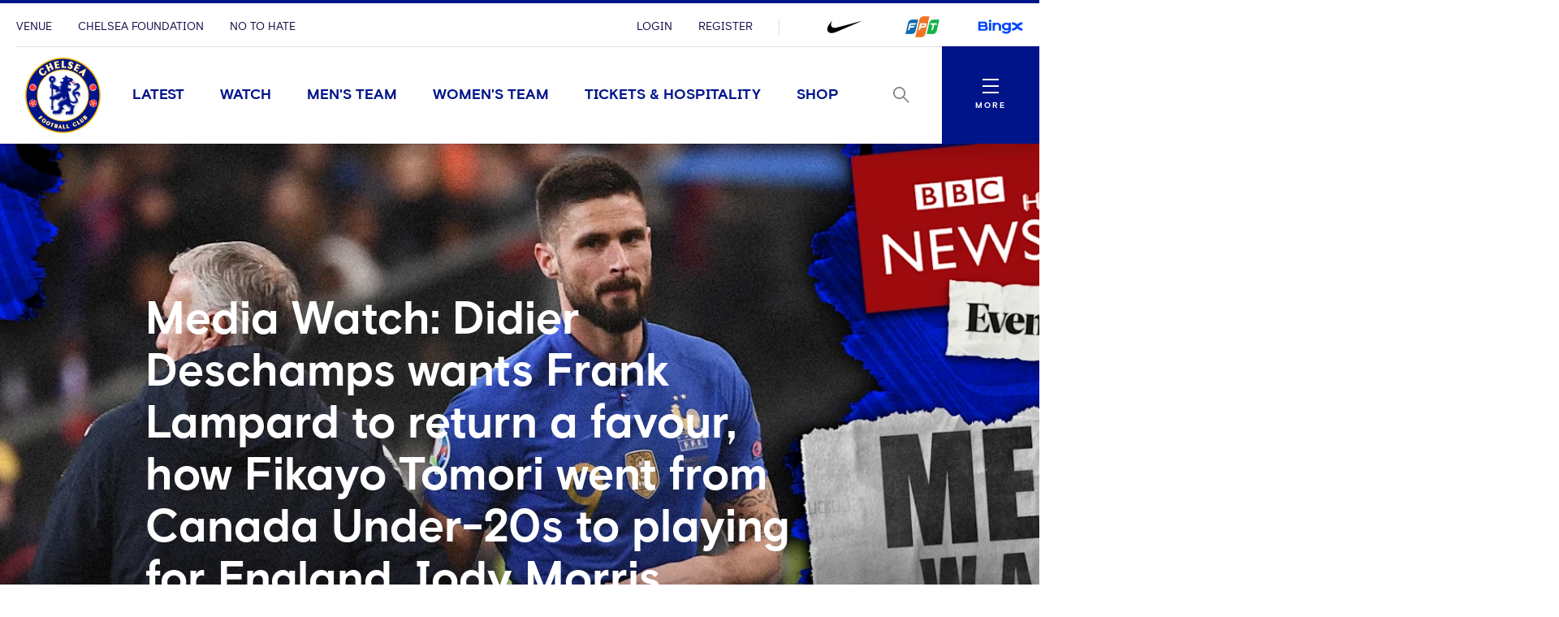

--- FILE ---
content_type: text/html; charset=utf-8
request_url: https://www.chelseafc.com/en/news/article/media-watch--didier-deschamps-wants-frank-lampard-to-return-a-fa
body_size: 29377
content:

<!DOCTYPE html>
<html lang="en">

<head>
    <link rel="preconnect" href="https://www.googletagmanager.com">

    <!-- Google Tag Manager -->
    <script>
        (function (w, d, s, l, i) {
            w[l] = w[l] || []; w[l].push({
                'gtm.start':
                    new Date().getTime(), event: 'gtm.js'
            }); var f = d.getElementsByTagName(s)[0],
                j = d.createElement(s), dl = l != 'dataLayer' ? '&l=' + l : ''; j.async = true; j.src =
                    'https://www.googletagmanager.com/gtm.js?id=' + i + dl + '&gtm_auth=rMNeCX4z9jI105psfCMaZQ&gtm_preview=env-1&gtm_cookies_win=x'; f.parentNode.insertBefore(j, f);
        })(window, document, 'script', 'dataLayer', 'GTM-MZGZKB4');</script>
    <!-- End Google Tag Manager -->

    <meta charset="utf-8" />
    <meta http-equiv="X-UA-Compatible" content="IE=edge,chrome=1">
    <meta name="viewport" content="width=device-width, initial-scale=1.0" />

    <link href="/assets/fonts/ChelseaBasis-Bold.woff" rel="preload" crossorigin as="font" type="font/woff">
    <link href="/assets/fonts/ChelseaBasis-Chiselled.woff" rel="preload" crossorigin as="font" type="font/woff">
    <link href="/assets/fonts/ChelseaBasis-ClubOutline.woff" rel="preload" crossorigin as="font" type="font/woff">
    <link href="/assets/fonts/ChelseaBasis-Light.woff" rel="preload" crossorigin as="font" type="font/woff">
    <link href="/assets/fonts/ChelseaBasis-Medium.woff" rel="preload" crossorigin as="font" type="font/woff">
    <link href="/assets/fonts/ChelseaBasis-Regular.woff" rel="preload" crossorigin as="font" type="font/woff">
    <link href="/assets/fonts/ChelseaBasisKit-Medium.woff" rel="preload" crossorigin as="font" type="font/woff">
    <link rel="manifest" href="/site.webmanifest">
    <link rel="apple-touch-icon" href="/favicon.svg">
    <link rel="icon" type="image/svg+xml" href="/favicon.png">
    <link rel="icon" type="image/png" href="/favicon.png">
    <link rel="preconnect" href="https://cdn-ukwest.onetrust.com">
    <link rel="preconnect" href="https://connect.facebook.net">
    <link rel="preconnect" href="https://securepubads.g.doubleclick.net">
    <link rel="preconnect" href="https://adservice.google.co.uk">
    <link rel="preconnect" href="https://apis.google.com">
    <link rel="preconnect" href="https://www.googleadservices.com">
    <link rel="preconnect" href="https://tpc.googlesyndication.com">
    <link rel="preconnect" href="https://w.usabilla.com">
    <link rel="preconnect" href="https://static.ads-twitter.com">
    <link rel="preconnect" href="https://snap.licdn.com">
    <meta name="theme-color" content="#0033a0">
    <link rel="stylesheet" href="/assets/1.0.0.41956/main.css">
    <link rel="stylesheet" href="//secure.widget.cloud.opta.net/v3/css/v3.football.opta-widgets.css">
    <title>Media Watch: Didier Deschamps wants Frank Lampard to return a favour, how Fikayo Tomori went from Canada Under-20s to playing for England, Jody Morris keeping an eye on Chelsea Under-8s | News | Official Site | Chelsea Football Club</title>

    <meta name="robots" content="max-image-preview:large">

    <meta name="description" content="In our look at the latest Chelsea-related news stories from the media, France national coach Didier Deschamps calls in a favour from Frank Lampard after leaving out N’Golo Kante last month, Fikayo Tomori’s progression from playing for Canada’s Under-20 team to earning a call-up for England is traced and Glen Johnson reveals that Chelsea assistant coach Jody Morris is paying close attention to the club’s Under-8 team." />

    
<meta property="og:title" content="Media Watch: Didier Deschamps wants Frank Lampard to return a favour, how Fikayo Tomori went from Canada Under-20s to playing for England, Jody Morris keeping an eye on Chelsea Under-8s" />
    <meta name="og:description" content="In our look at the latest Chelsea-related news stories from the media, France national coach Didier Deschamps calls in a favour from Frank Lampard after leaving out N’Golo Kante last month, Fikayo Tomori’s progression from playing for Canada’s Under-20 team to earning a call-up for England is traced and Glen Johnson reveals that Chelsea assistant coach Jody Morris is paying close attention to the club’s Under-8 team." />

    <meta property="og:image" content="http://res.cloudinary.com/chelsea-production/image/upload/c_fit,h_630,w_1200/v1/editorial/media-watch/giroud-041019" />
<meta property="og:type" content="article" />
<meta property="og:url" content="https://www.chelseafc.com/en/news/article/media-watch--didier-deschamps-wants-frank-lampard-to-return-a-fa" />



    
    <meta name="twitter:card" content="summary_large_image"/>
    <meta name="twitter:title" content="In our look at the latest Chelsea-related news stories from the media, France national coach Didier Deschamps calls in a favour from Frank Lampard after leaving out N’Golo Kante last month, Fikayo Tomori’s progression from playing for Canada’s Under-20 team to earning a call-up for England is traced and Glen Johnson reveals that Chelsea assistant coach Jody Morris is paying close attention to the club’s Under-8 team."/>
    <meta name="twitter:description" content="In our look at the latest Chelsea-related news stories from the media, France national coach Didier Deschamps calls in a favour from Frank Lampard after leaving out N’Golo Kante last month, Fikayo Tomori’s progression from playing for Canada’s Under-20 team to earning a call-up for England is traced and Glen Johnson reveals that Chelsea assistant coach Jody Morris is paying close attention to the club’s Under-8 team."/>
    <meta name="twitter:image" content="http://res.cloudinary.com/chelsea-production/image/upload/c_fit,h_630,w_1200/v1/editorial/media-watch/giroud-041019"/>
    <meta name="twitter:image:alt" content="Olivier Giroud"/>


    <meta http-equiv="content-language" content="en-gb"/>



     
<script>
    const webSettings = {
        "baseUrl": "https://www.chelseafc.com/en/",
        "localizations": {"api.errorLabel":"Server Error","api.errorText":"An unexpected error has occurred. Please try again later.","api.noResultsLabel":"No Results","api.noResultsText":"Selection of filters has not returned any results.","aroundTheGrounds.noResultsLabel":"No results available","clubChelsea.endDate":"End Date","clubChelsea.formLabel":"Search for a Home Fixture","clubChelsea.helpline.contentParagraph1":"Additional Enquiries","clubChelsea.helpline.contentParagraph2":"Our committed team is readily available to provide guidance and assistance. Feel free to opt for either calling or emailing us, and our team will reach out to you promptly. (International: \u002B44 207 386 9373)","clubChelsea.helpline.emailLabel":"Send an Email","clubChelsea.helpline.title":"Get in Contact","clubChelsea.hideFixturesLabel":"Hide fixtures","clubChelsea.nameLabel":"Enter Team Name","clubChelsea.searchLabel":"Search","clubChelsea.showFixturesLabel":"Show fixtures","clubChelsea.sortByLabel":"Sort by price","clubChelsea.startDate":"Start Date","contentTypeName.channel":"Video","contentTypeName.columnist":"Columnist","contentTypeName.fixture":"Match","contentTypeName.fixtureListingPage":"Fixtures Results and Tables","contentTypeName.homepage":"Homepage","contentTypeName.hospitalityPage":"Hospitality","contentTypeName.newsArticle":"News","contentTypeName.newsArticleList":"News","contentTypeName.newsCategory":"News","contentTypeName.newsGallery":"Gallery","contentTypeName.newsListing":"News","contentTypeName.newsTag":"Tag","contentTypeName.newsType":"News","contentTypeName.package":"Club Chelsea","contentTypeName.playlist":"Playlist","contentTypeName.playlistListing":"Playlists","contentTypeName.productPage":"Products","contentTypeName.profile":"Profile","contentTypeName.profileListing":"Team","contentTypeName.ticketingLandingPage":"Tickets","contentTypeName.video":"Video","contentTypeName.videoLandingPage":"Videos","contentTypeName.watchPage":"Watch","featuredArticleModule.title":"Featured","featuredMatchModule.atLabel":"at","featuredMatchModule.classicMatchText":"Classic Match","featuredMatchModule.lastMatchText":"Last Match","featuredMatchModule.latestMatchText":"Latest Match","featuredMatchModule.matchCentreLinkLabel":"Match Centre","featuredMatchModule.nextMatchText":"Next Match","featuredMatchModule.postMatchText":"Match Result","featuredMatchModule.upcomingMatchText":"Upcoming Match","fixture.assistLabel":"Assisted by","fixture.canceledLabel":"Cancelled","fixture.comingSoon":"Coming Soon","fixture.comingSoonBody":"will appear here as soon as they are available","fixture.liveLabel":"Live","fixture.postponedLabel":"Postponed","fixture.previousFixturesTitleLabel":"Last time we met","fixture.tbcLabel":"TBC","fixture.timezoneLabel":"Dates/Times are shown in UK time and are subject to change","fixture.unavailable":"Unavailable","fixture.unavailableBody":"are not available for the selected season","fixtures.liveLabel":"Live","fixture.kickOffSubjectToChange":"*Kick off subject to change","footer.copyrightText":"\u0026copy; 2025 Chelsea FC. All rights reserved. No part of this site may be reproduced without our written permission.","gigya.changePasswordFailureTitle":"There was a problem updating your password; please try again","gigya.changePasswordRequestTitle":"We\u0027re doing that for you... just a tick","gigya.changePasswordSuccessTitle":"You have successfully changed your password!","gigya.completeRegistration":"Complete registration","gigya.createAccount":"Create account","gigya.dateOfBirthValidationMessage":"You need to be at least 13 years old to sign up","gigya.existingAccountMessage":"There has been an issue logging in using this social account. Try using your email address or resetting your password.","gigya.fieldValidation":"This is a required field","gigya.finishAccountSetup":"In order to create your account we need a few more details:","gigya.loggedOut":"You are now logged out","gigya.logoutFailureTitle":"There was a problem logging you out; please try again","gigya.logoutRequestTitle":"We\u0027re logging you out... just a tick","gigya.myProfileCTA":"Save Changes","gigya.newPassword":"New Password","gigya.newPasswordCTA":"Change Password","gigya.noLinkedAccount":"No linked account","gigya.password":"Password","gigya.passwordValidationMessage":"Password does not meet complexity requirements. Please use at least 8 characters. Include upper case character, lower case character and number.","gigya.phone":"Mobile","gigya.preferredLanguage":"Preferred Language","gigya.privacyLink":"Privacy Policy","gigya.registerCTA":"Join Us","gigya.registerFailureSubtitle":"There has been a problem registering these details","gigya.registerSocialCTA":"Sign up with","gigya.registerSubtitle":"Join now for free and be part of Chelsea\u0027s global fan community. You\u0027ll be able to explore Chelsea\u0027s Official Supporters Club network and unlock new features on the 5th Stand - the official Chelsea app.","gigya.registerSuccessSubtitle":"You have successfully registered","gigya.registerSuccessTitle":"Success","gigya.registerTextLink":"Already have an account?","gigya.registerTextLinkCTA":"Log in","gigya.registerTitle":"Registration form","gigya.rememberMe":"Remember Me","gigya.resetPasswordCTA":"Send reset password email","gigya.resetPasswordSubtitle":"Enter your email and we will help you to reset your password.","gigya.resetPasswordSuccessTitle":"If an account exists with this email you will receive an email shortly with instructions to reset you password","gigya.resetPasswordTitle":"Reset Password","gigya.resetPasswordWithTokenSubtitle":"Enter your new password here","gigya.resetPasswordWithTokenTitle":"Reset Password","gigya.siteAccount":"Chelsea FC Site Account","gigya.siteAccountConfirmation":"You have a Chelsea FC Site Account","gigya.siteAccountCta":"Create a Chelsea FC Site Account","gigya.siteAccountCtaLabel":"We will send you an email which contains a link to set a new password","gigya.subscription":"Keep me posted! Yes please send me news and promotional information from Chelsea FC and its official sponsors and partners via email","gigya.subscriptionLink":"official sponsors and partners","gigya.subscriptionPrefix":"I\u0027d like to receive news and promotional information from Chelsea F.C. and its","gigya.subscriptionSuffix":"Via email","gigya.terms":"By clicking this button you agree to","gigya.termsLink":"Terms \u0026 Conditions","gigya.termsPrefix":"I confirm I am over the age of 13 and I agree to the Chelsea FC","gigya.termsSuffix":"and","gigya.updateProfileFailureTitle":"There was a problem updating you profile; please try again","gigya.updateProfileRequestTitle":"We\u0027re doing that for you... just a tick","gigya.updateProfileSuccessTitle":"You have successfully updated your profile!","header.changePasswordLinkTitle":"Change Password","header.contactPreferencesLinkTitle":"Contact Preferences","header.linkedSocialAccountsLinkTitle":"Linked Social Accounts","header.logoutLinkTitle":"Logout","header.myProfileLinkTitle":"My Profile","header.registerLinkTitle":"Register","header.signInLinkTitle":"Login","hospitality.emailLabel":"Send an Email","hospitality.telephoneLabel":"Local:","hospitality.internationalTelephoneLabel":"International:","jwPlayer.adMessage":"This video will continue very soon","jwPlayer.audioCommentary":"Audio Commentary","jwPlayer.listenLive":"Listen Live","jwPlayer.nowPlaying":"Now Playing","loginWall.titleArticle":"Sign in to read ","loginWall.titleGallery":"Sign in to view","loginWall.titleVideo":"Sign in to watch","loginWall.subtitle":"Sign in or register for exclusive access to Chelsea content","loginWall.signIn":"Sign in","loginWall.register":"or Register now","matches.allCompetitionsLabel":"All Competitions","matches.aroundTheGrounds.title":"Around the grounds","matches.aroundTheGrounds.viewAllLabel":"All matches","matches.aroundTheGroundsLabel":"Scores","matches.buildUpTitle":"Match News","matches.checkbackLabel":"Check back later","matches.commentary.viewMore":"View More","matches.commentary.waitingLabel":"Commentary","matches.commentary.waitingMessage":"Commentary is not available yet. Check back soon!","matches.currentStage":"Current stage","matches.final":"Final","matches.fixturesLabel":"Fixtures","matches.fullStandingsLabel":"Full Standings","matches.fullTableLabel":"Full table","matches.headToHeadDrawLabel":"Draw","matches.headToHeadGoalsAgainstLabel":"Goals against","matches.headToHeadGoalsForLabel":"Goals for","matches.headToHeadLostLabel":"Lost","matches.headToHeadTitleLabel":"Head to head","matches.headToHeadWonLabel":"Won","matches.hospitalityLinkLabel":"Hospitality","matches.lastUpdated":"Last updated","matches.leagueTableTimestampLabel":"Table data last updated at","matches.lineup.noResultsText":"Lineups not yet announced","matches.lineup.startingTitle":"Starting XI","matches.lineup.subsTitle":"Substitutes","matches.lineUpsLabel":"Lineups","matches.lineUpsManagerLabel":"Manager","matches.liveLabel":"Live","matches.matchCentreLinkLabel":"Match Centre","matches.matchDayTabLabel":"Match Day","matches.matchPassLinkLabel":"Match Pass","matches.matchReportLabel":"Match Report","matches.noFixturesLabel":"No fixtures available","matches.noLeagueTableLabel":"Selected competition data is not available.","matches.noResultsLabel":"No results available","matches.noTicketsLabel":"Sorry there are no tickets currently available.","matches.otherGroupsLabel":"All groups","matches.otherMatchesLabel":"Other matches","matches.preGameTabTitle":"Match News","matches.previousFixturesTitle":"Most recent matches","matches.quarterFinals":"Quarter-Finals","matches.recentFormLabel":"Form","matches.recentFormPlayedLabel":"Played","matches.recentFormPointsLabel":"Points","matches.recentFormPositionLabel":"Position","matches.resultsLabel":"Results","matches.round":"Round","matches.roundOf16":"Round of 16","matches.semiFinals":"Semi-Finals","matches.stats.bigChancesLabel":"Big Chances","matches.stats.blocksLabel":"Blocks","matches.stats.completedPassesLabel":"Completed","matches.stats.cornersLabel":"Corners","matches.stats.defenceLabel":"Defence","matches.stats.duelsWonLabel":"Duels Won","matches.stats.foulsLabel":"Fouls","matches.stats.offsidesLabel":"Offsides","matches.stats.passingAccuracyLabel":"Passing Accuracy","matches.stats.passingLabel":"Passing","matches.stats.possessionLabel":"Possession","matches.stats.shotsLabel":"Shots","matches.stats.shotsOffTargetLabel":"Off Target","matches.stats.shotsOnTargetLabel":"On Target","matches.stats.tacklesLabel":"Tackles","matches.stats.totalPassesLabel":"Total Passes","matches.tablesLabel":"Tables","matches.tbcLabel":"TBC","matches.ticketingSidebarHospitalityTitle":"Club Chelsea","matches.ticketingSidebarSaleDatesTitle":"On sale dates","matches.ticketingSidebarTicketsExplainedLabel":"Tickets Explained","matches.ticketingSidebarTicketsExplainedLinkText":"View Ticketing Information","matches.ticketingSidebarTicketsExplainedText":"Learn about our ticket types and how you can buy them","matches.ticketingSidebarTitle":"Tickets \u0026 Hospitality","matches.ticketsLinkLabel":"Tickets","matches.videoCarouselTitle":"Videos","navigation.back":"Back","navigation.usefulLinks":"Useful Links","news.allArticlesText":"All articles","news.linkCopyLabel":"Link copied to clipboard","news.loadLabel":"Load more","news.matchLocationLabel":"at","news.noResultsText":"No results","news.profileLinkText":"Profile","newsArticle.writtenByLabel":"Written by","newsArticleListing.categories.all":"All Categories","newsArticleListing.noResultsText":"No results","newsArticleListing.teams.all":"All","newsArticleListing.types.all":"All Types","newsArticleListing.types.article":"Articles","newsArticleListing.types.gallery":"Galleries","newsArticleListing.types.video":"Videos","notFoundPage.appContentMessage":"This content is only available on the Official Chelsea FC app.","notFoundPage.appFooterMessage":"Download the app to unlock the full experience.","onebasket.common.address.addressLine1":"Address line 1","onebasket.common.address.addressLine2":"Address line 2","onebasket.common.address.addressLine3":"Address line 3","onebasket.common.address.city":"City","onebasket.common.address.countryCode":"Country","onebasket.common.address.postCode":"Post code","onebasket.common.address.region":"Region","onebasket.common.crossSells.continueToBasket":"Continue To Basket","onebasket.common.crossSells.crossSell.addToBasket":"Add to Basket","onebasket.common.crossSells.crossSell.decrementQuantity":"decrement quantity","onebasket.common.crossSells.crossSell.incrementQuantity":"increment quantity","onebasket.common.crossSells.crossSell.priceIncVat":"inc VAT","onebasket.common.crossSells.errors.quantity.title":"Limit reached","onebasket.common.crossSells.errors.quantity.message":"A maximum of two additional wines can be added to your basket when purchasing tickets","onebasket.common.crossSells.errors.quantity.buttonLabel":"Continue","onebasket.common.crossSells.title":"Enhance your experience","onebasket.common.customer.email":"Email","onebasket.common.customer.firstName":"First name","onebasket.common.customer.lastName":"Last name","onebasket.common.payment.checkoutTitle":"Enter your details to continue","onebasket.common.payment.preparingPayment":"Preparing payment...","onebasket.common.pricing.buyNow":"Buy Now","onebasket.common.pricing.continuePurchase":"Continue Purchase","onebasket.common.pricing.limitedAvailability":"Limited Availability","onebasket.common.pricing.noResultsFound":"There are no matches in the selected date range.","onebasket.common.pricing.perPerson":"/person","onebasket.common.pricing.price":"Price (inc VAT)","onebasket.common.pricing.priceFrom":"Price from (inc VAT)","onebasket.common.pricing.priceIncVat":"Inc VAT","onebasket.common.pricing.soldOut":"Sold out","onebasket.common.pricing.totalIncVat":"Total (Inc VAT)","onebasket.common.pricing.upcomingMatches":"Upcoming Matches","onebasket.common.tickets.block":"Section","onebasket.common.tickets.price":"Price","onebasket.common.tickets.reservingBestSeats":"Reserving the best seats...","onebasket.common.tickets.row":"Row","onebasket.common.tickets.seat":"Seat","onebasket.common.tickets.viewSeat":"3D View","onebasket.format.dateTimeSeparator":"\u00EF\u00BF\u00BD","onebasket.format.orSeparator":"OR","onebasket.hospitality.basket.addToBasket":"Add To Basket","onebasket.hospitality.basket.completeTransaction":"to complete your transaction","onebasket.hospitality.basket.empty":"Empty Basket","onebasket.hospitality.basket.emptyBasket.confirmationLabel":"Continue","onebasket.hospitality.basket.emptyBasket.confirmationMessage":"By clicking Continue the basket will be emptied.","onebasket.hospitality.basket.emptyBasket.confirmationTitle":"Empty Basket?","onebasket.hospitality.basket.emptyBasket.triggerLabel":"Empty Basket","onebasket.hospitality.basket.expired.confirmationLabel":"OK","onebasket.hospitality.basket.expired.confirmationMessage":"Your ticket purchase time has expired and your basket has been emptied. Press OK to start again.","onebasket.hospitality.basket.expired.confirmationTitle":"Out of time","onebasket.hospitality.basket.itemLabel":"Items","onebasket.hospitality.basket.logInPrompt.guestCheckout":"Guest Checkout","onebasket.hospitality.basket.logInPrompt.logIn":"Log In","onebasket.hospitality.basket.logInPrompt.message":"If you have an account, log in. If not, use guest checkout.","onebasket.hospitality.basket.logInPrompt.title":"Checkout","onebasket.hospitality.basket.noItemsInBasket":"There are no items in your basket. Please return to the Club Chelsea homepage to start over.","onebasket.hospitality.basket.ageConsentConfirmation":"By checking this box, I confirm that I am over 18 years of age.","onebasket.hospitality.basket.pageTitle":"Your Basket","onebasket.hospitality.basket.removeItem.cancelLabel":"Cancel","onebasket.hospitality.basket.removeItem.confirmationLabel":"Continue","onebasket.hospitality.basket.removeItem.confirmationMessage":"By clicking Continue the item will be removed.","onebasket.hospitality.basket.removeItem.confirmationTitle":"Remove Item?","onebasket.hospitality.basket.removeItem.triggerLabel":"Remove Item","onebasket.hospitality.basket.removeLineItem":"remove line item","onebasket.hospitality.basket.returnToDashboard":"Return to Club Chelsea homepage","onebasket.hospitality.basket.termsLabel":"I agree to the following:","onebasket.hospitality.basket.termsDescription":"By selecting the Checkout button I agree to purchase the tickets selected, to accept any restrictions noted, and understand that I am responsible for any payment needed to complete the purchase. All sales are final. There are no refunds or exchanges. If I am purchasing Club Chelsea tickets, I hereby confirm that I have read the Terms and Conditions, which are available for inspection at https://www.chelseafc.com/en/club-chelsea-ticket-terms-and-conditions. You can view our Privacy Policy at https://www.chelseafc.com/en/privacy-policy.","onebasket.hospitality.checkout.error.confirmationButtonLabel":"Continue","onebasket.hospitality.checkout.error.message":"There was an error checking out.","onebasket.hospitality.checkout.error.title":"Checkout unavailable","onebasket.hospitality.checkout.pageTitle.checkout":"Checkout","onebasket.hospitality.checkout.pageTitle.guest":"Guest checkout","onebasket.hospitality.manual.maxSeats.buttonLabel":"Continue","onebasket.hospitality.manual.maxSeats.message":"It\u0027s only possible to select {ticketTotal} seat(s). To increase, please add more tickets.","onebasket.hospitality.manual.maxSeats.title":"Seat quantity limit","onebasket.hospitality.manual.maxSeats.token":"{ticketTotal}","onebasket.hospitality.manual.reservingSeats":"Reserving Seats...","onebasket.hospitality.orderConfirmation.nextStep.title":"What happens next?","onebasket.hospitality.orderConfirmation.nextStep.processTime":"Your tickets will be processed shortly","onebasket.hospitality.orderConfirmation.nextStep.instruction":"For instructions on how to access your tickets and prepare for the match, please refer to your confirmation email.","onebasket.hospitality.orderConfirmation.nextStep.call":"Call","onebasket.hospitality.orderConfirmation.nextStep.phoneNum":"0371 811 1955","onebasket.hospitality.orderConfirmation.heading":"Your order has been accepted and is processing.","onebasket.hospitality.orderConfirmation.message":"We will send a confirmation email and receipt upon success.","onebasket.hospitality.orderConfirmation.pageTitle":"Order Processing","onebasket.hospitality.orderFailure.pageTitle":"Order Failure","onebasket.hospitality.orderFailure.heading":"Something went wrong.","onebasket.hospitality.orderFailure.message":"Your order was received, however there was an error during processing. A member of the Club Chelsea team will be in touch shortly to assist with completing your order.","onebasket.hospitality.orderFailure.orderIdMessage":"Your order number is:","onebasket.hospitality.orderFailure.continueButton":"Contact support","onebasket.hospitality.orderPending.pageTitle":"Order Received","onebasket.hospitality.orderPending.heading":"Your order has been received.","onebasket.hospitality.orderPending.message":"This may take some time to complete. We will send a confirmation email and receipt shortly. If there are any problems while processing your order, a member of the Club Chelsea team will be in touch.","onebasket.hospitality.orderPending.orderIdMessage":"Your order number is:","onebasket.hospitality.orderPending.continueButton":"Contact support","onebasket.hospitality.payment.pageTitle":"Payment","onebasket.hospitality.payment.returnToBasket.cancelLabel":"Cancel","onebasket.hospitality.payment.returnToBasket.confirmationLabel":"Return to basket","onebasket.hospitality.payment.returnToBasket.confirmationMessage":"By clicking Continue the payment will be cancelled.","onebasket.hospitality.payment.returnToBasket.confirmationTitle":"Return to Basket?","onebasket.hospitality.payment.returnToBasket.triggerLabel":"return to basket","onebasket.hospitality.payment.error.title":"There was a problem with your payment.","onebasket.hospitality.payment.error.message":"Your payment has been refused. Please try again.","onebasket.hospitality.payment.error.retryLabel":"Try again","onebasket.hospitality.payment.error.cancelLabel":"Cancel","onebasket.hospitality.seatType.errors.adultTicketRequired.title":"Adult ticket required","onebasket.hospitality.seatType.errors.adultTicketRequired.message":"Children (12 and under) need to be accompanied by a minimum of 1 adult for every 2 children.","onebasket.hospitality.seatType.errors.adultTicketRequired.buttonLabel":"Ok","onebasket.hospitality.seatType.automatic.description":"Sit back and relax as we automatically reserve the best available seats for you.","onebasket.hospitality.seatType.automatic.title":"Choose seats for me","onebasket.hospitality.seatType.chooseNewSeats.cancelLabelAuto":"Keep Reserved Seats","onebasket.hospitality.seatType.chooseNewSeats.cancelLabelManual":"Keep Selected Seats","onebasket.hospitality.seatType.chooseNewSeats.confirmationLabel":"Continue","onebasket.hospitality.seatType.chooseNewSeats.confirmationMessageAuto":"By clicking Continue the reserved seats will be released.","onebasket.hospitality.seatType.chooseNewSeats.confirmationMessageManual":"By clicking Continue your seat selection will be lost.","onebasket.hospitality.seatType.chooseNewSeats.confirmationTitle":"Choose Different Seats?","onebasket.hospitality.seatType.chooseSeatsForMe":"Choose Seats For Me","onebasket.hospitality.seatType.chooseYourOwnSeats":"Choose Your Own Seats","onebasket.hospitality.seatType.errors.invalid.title":"Seats unavailable","onebasket.hospitality.seatType.errors.invalid.message":"Seats matching your request were not available. Please select different options or fewer seats and try again.","onebasket.hospitality.seatType.errors.invalid.buttonLabel":"Select Alternatives","onebasket.hospitality.seatType.errors.startOver.title":"Ticket reservation failed","onebasket.hospitality.seatType.errors.startOver.message":"Your basket session has expired. Please start over to continue. Thank you.","onebasket.hospitality.seatType.errors.startOver.buttonLabel":"Start Over","onebasket.hospitality.seatType.errors.lockFailed.title":"Seats unavailable","onebasket.hospitality.seatType.errors.lockFailed.message":"We\u0027re sorry, but the tickets and/or package you selected are no longer available. Please select an alternative option.","onebasket.hospitality.seatType.errors.lockFailed.buttonLabel":"See Alternatives","onebasket.hospitality.seatType.errors.continuousSeats.title":"Seat allocation issue","onebasket.hospitality.seatType.errors.continuousSeats.message":"The ticketing system does not permit leaving a single seat unoccupied. Please adjust your selection accordingly.","onebasket.hospitality.seatType.errors.continuousSeats.buttonLabel":"Select Alternatives","onebasket.hospitality.seatType.manual.description":"Select the exact seat you want from our interactive stadium map.","onebasket.hospitality.seatType.manual.title":"Choose your own seats","onebasket.hospitality.seatType.releasingSeats":"Releasing seats","onebasket.hospitality.seatType.viewSeatTitle":"Seat View","onebasket.hospitality.seatType.yourSeatSelection":"Your Seat Selection","onebasket.hospitality.tariffs.description":"Select the number of tickets you want.","onebasket.hospitality.tariffs.maxTickets.email.label":"Send an Email","onebasket.hospitality.tariffs.maxTickets.email.value":"mailto:clubchelsea@chelseafc.com","onebasket.hospitality.tariffs.maxTickets.message":"It\u0027s only possible to purchase up to {ticketTotal} tickets online. If you need more than {ticketTotal} tickets please call our Hospitality team and they\u0027ll be happy to assist you.","onebasket.hospitality.tariffs.maxTickets.telephone.label":"Call \u002B44 207 123 4567","onebasket.hospitality.tariffs.maxTickets.telephone.value":"tel:\u002B44 207 123 4567","onebasket.hospitality.tariffs.maxTickets.title":"Ticket quantity limit","onebasket.hospitality.tariffs.maxTickets.token":"{ticketTotal}","onebasket.navigation.back":"Back","onebasket.navigation.checkout":"Checkout","onebasket.navigation.continue":"Continue","onebasket.navigation.continueShopping":"Continue Shopping","packages.fixtureSpecificDescription":"Select one of our packages,  starting at just {price} per person.","packages.fixtureSpecificTitle":"Our Packages","packages.seeMore":"See More","packages.seePackages":"See Packages","pageTitle.chelseaFootballClubText":"Chelsea Football Club","pageTitle.officialSiteText":"Official Site","profile.ageLabel":"age","profile.appearancesLabel":"Appearances","profile.buyMyShirtLinkText":"Buy Shirt","profile.cleanSheetsLabel":"Clean sheets","profile.debutLabel":"Debut","profile.dobLabel":"DOB","profile.goalsLabel":"Goals","profile.heightLabel":"Height","profile.latestNewsLabel":"Latest News \u0026 Videos","profile.nameLabel":"Name","profile.nationality":"Nationality","profile.nationalTeam":"National Team","profile.onLoanLabel":"On Loan","profile.onLoanText":"On Loan","profile.placeOfBirth":"Place of Birth","profile.position.defender":"Defender","profile.position.forward":"Forward","profile.position.goalkeeper":"Goalkeeper","profile.position.headCoach":"Head Coach","profile.position.midfielder":"Midfielder","profile.position.staff":"Staff","profile.positionLabel":"Position","profile.seasonStatsTitle":"Season Stats","profile.seeAllStatsLabel":"See All Stats","profile.stats.appearances.appearancesTitle":"#team# Appearances","profile.stats.appearances.minutesPlayedTitle":"Minutes Played","profile.stats.appearances.startsTitle":"Starts","profile.stats.appearances.subbedOnOffTitle":"Subbed On / Off","profile.stats.appearances.title":"Appearances","profile.stats.comingSoonMessage":"Stat Coming Soon","profile.stats.fouls.foulsCommited":"Fouls Committed","profile.stats.fouls.foulsDrawn":"Fouls Drawn","profile.stats.fouls.redCards":"Red Cards","profile.stats.fouls.yellowCards":"Yellow Cards","profile.stats.goalkeeping.catches":"Catches","profile.stats.goalkeeping.catchSaves":"Saves Made - Catch","profile.stats.goalkeeping.cleansheets":"Clean Sheets","profile.stats.goalkeeping.goalsConcededTitle":"Goals Conceded Inside/Outside Box","profile.stats.goalkeeping.punches":"Punches","profile.stats.goalkeeping.punchSaves":"Saves Made - Punch","profile.stats.goalkeeping.teamRanking":"Team Ranking","profile.stats.goalkeeping.title":"Goalkeeping","profile.stats.goalkeeping.totalSaves":"Total Saves","profile.stats.goals.goalsBoxTitle":"Goals Inside/Outside Box","profile.stats.goals.goalsPerMatch":"Goals Per Match","profile.stats.goals.minutesPerGoal":"Minutes Per Goal","profile.stats.goals.overallTeamRankingTitle":"Overall Team Ranking","profile.stats.goals.teamRankingTitle":"Team Rankings","profile.stats.goals.title":"Goals","profile.stats.goals.totalGoals":"Total Goals","profile.stats.passCompletion.playerLong":"Long Balls","profile.stats.passCompletion.playerShort":"Short Balls","profile.stats.passCompletion.teamAverage":"Team Average","profile.stats.passCompletion.title":"Pass Completion %","profile.stats.passes.back":"Back","profile.stats.passes.forward":"Forward","profile.stats.passes.left":"Left","profile.stats.passes.right":"Right","profile.stats.passes.title":"Passes","profile.stats.passSuccess.assists":"Assists","profile.stats.passSuccess.crosses":"Successful Crosses","profile.stats.passSuccess.keyPasses":"Key Passes","profile.stats.passSuccess.overallTitle":"Overall Team Ranking","profile.stats.passSuccess.rankingTitle":"Team Rankings","profile.stats.passSuccess.title":"Pass Success Rate","profile.stats.passSuccess.totalPasses":"Total Passes","profile.stats.scoredWith.freeKicks":"Free Kicks","profile.stats.scoredWith.head":"Head","profile.stats.scoredWith.leftFoot":"Left Foot","profile.stats.scoredWith.penalties":"Penalties","profile.stats.scoredWith.rightFoot":"Right Foot","profile.stats.scoredWith.title":"Scored With","profile.stats.shots.player":"Player","profile.stats.shots.shotsOffTarget":"Shots Off Target","profile.stats.shots.shotsOnTarget":"Shots On Target","profile.stats.shots.teamAverage":"Team Average","profile.stats.shots.title":"Shots","profile.stats.shots.woodworkHit":"Woodwork Hit","profile.stats.title":"Statistics","profile.stats.touches.blocksTitle":"Blocks","profile.stats.touches.clearancesTitle":"Clearances","profile.stats.touches.duelsWonLostTitle":"Duels Won / Lost","profile.stats.touches.interceptionsTitle":"Interceptions","profile.stats.touches.tacklesWonLostTitle":"Tackles Won / Lost","profile.stats.touches.teamRanking":"Team Ranking","profile.stats.touches.title":"Touches","profile.stats.touches.totalTouchesTitle":"Total Touches","profile.totalMinutesPlayedLabel":"Total Minutes Played","relatedContent.title":"Related Content","search.failedValidationLabel":"Please enter a search term","search.matchesLabel":"Matches","search.navLinks.articles":"News","search.navLinks.matches":"Matches","search.navLinks.pages":"Pages","search.navLinks.profiles":"Players \u0026 Staff","search.navLinks.videos":"Video","search.newsLabel":"News","search.noResultsLabel":"No results","search.noResultsText":"No results matched your search","search.pagesLabel":"Pages","search.placeholderText":"What are you looking for?","search.playersLabel":"Players \u0026 Staff","search.resultsText":"Results","search.showAllText":"See All","search.titleLabel":"Search","search.usefulLinksLabel":"Useful Links","search.videoLabel":"Video","shop.buyNowLabel":"BUY NOW","ticketing.availableForMembersLinkText":"Available for members","ticketing.availableSoonLabel":"Available Soon","ticketing.buyNowLabel":"Buy Now","ticketing.cancelledLabel":"Cancelled","ticketing.hospitalityAvailableLinkText":"Hospitality tickets available","ticketing.limitedAvailabilityLabel":"Limited availability","ticketing.moreInfoLinkText":"More info","ticketing.nowLabel":"Now","ticketing.offSaleLabel":"Off Sale","ticketing.onSaleLabel":"On-sale","ticketing.packageExplainedLabel":"Package explained","ticketing.postponedLabel":"Postponed","ticketing.smallPrintText":"Dates/Times are shown in UK time and are subject to change","ticketing.soldOutLabel":"Sold Out","ticketing.tbcLabel":"TBC","ticketing.venueTbcLabel":"Venue TBC","ticketing.viewFullTicketLinkText":"View Full Ticket Information","ticketing.viewTicketsLabel":"View Tickets","videos.unavailable":"Video Unavailable","videos.unavailableCtaText":"Find out more","videos.unavailableMessage":"This content is not available in your location","watch.boxSetCategoryLabel":"Box Set","watch.boxSetsLabel":"Boxsets","watch.episodesLabel":"Episodes","watch.featuredInLabel":"Featured In","watch.latestLabel":"Latest","watch.moreBoxSetsLabel":"More boxsets","watch.upNextLabel":"Up next...","watch.watchNowLabel":"Watch now","watch.watchTrailerLabel":"Watch Trailer"},
        "jwPlayer": {
            "advertising": {
                "adscheduleid": "cIGBD67g",
                "tag": "https://pubads.g.doubleclick.net/gampad/ads?iu=/21802168006/VIDEO_AD_UNIT&tfcd=0&npa=0&sz=640x480&gdfp_req=1&output=vast&unviewed_position_start=1&env=vp&impl=s&correlator="
            }
        },
        "chelseaCrest": {"id":"Site Chelsea Badges/Main_Website_Badge_-_Colour","title":"Site Chelsea Badges/Main_Website_Badge_-_Colour","description":"","credit":"","file":{"fileName":"Site Chelsea Badges/Main_Website_Badge_-_Colour","contentType":"image","type":"upload","format":"png","url":"http://img.chelseafc.com/image/upload/v1666011045/Site%20Chelsea%20Badges/Main_Website_Badge_-_Colour.png","urlObject":{"baseUrl":"https://res.cloudinary.com/","cloudName":"chelsea-production","resourceType":"image","type":"upload","publicId":"Site Chelsea Badges/Main_Website_Badge_-_Colour"},"details":{"size":381582,"transformations":"","image":{"width":1000,"height":1000}}},"coordinates":[]},
        "header": {
            "chelseaCrest": {"id":"Site Chelsea Badges/Main_Website_Badge_-_Colour","title":"Site Chelsea Badges/Main_Website_Badge_-_Colour","description":"","credit":"","file":{"fileName":"Site Chelsea Badges/Main_Website_Badge_-_Colour","contentType":"image","type":"upload","format":"png","url":"http://img.chelseafc.com/image/upload/v1666011045/Site%20Chelsea%20Badges/Main_Website_Badge_-_Colour.png","urlObject":{"baseUrl":"https://res.cloudinary.com/","cloudName":"chelsea-production","resourceType":"image","type":"upload","publicId":"Site Chelsea Badges/Main_Website_Badge_-_Colour"},"details":{"size":381582,"transformations":"","image":{"width":1000,"height":1000}}},"coordinates":[]},
            "clubChelseaCrest": {"id":"Site Chelsea Badges/Main_Website_Badge_-_Club_Chelsea","title":"Site Chelsea Badges/Main_Website_Badge_-_Club_Chelsea","description":"","credit":"","file":{"fileName":"Site Chelsea Badges/Main_Website_Badge_-_Club_Chelsea","contentType":"image","type":"upload","format":"png","url":"http://img.chelseafc.com/image/upload/v1666011045/Site%20Chelsea%20Badges/Main_Website_Badge_-_Club_Chelsea.png","urlObject":{"baseUrl":"https://res.cloudinary.com/","cloudName":"chelsea-production","resourceType":"image","type":"upload","publicId":"Site Chelsea Badges/Main_Website_Badge_-_Club_Chelsea"},"details":{"size":354450,"transformations":"","image":{"width":1000,"height":1000}}},"coordinates":[]},
        },
        "ablySubscribeKey": "R9gFiQ.lLFEFA:H5q_7reDreYY0NmeCnRctZnMcSBjzUVN2Q0TzCsHoQc",
        "loginBaseUrl": "/account/login",
        "registerBaseUrl": "/account/register",
        "productsBaseUrl": "/products",
        "onebasket": {
            "xApiKey": "NjUyM2ZkZmVkYjI0YzUyMzRhZjlkMTBm",
            "dsn": "",
            "environment": "Live",
            "ticketingUrl": "",
            "launchDarklyClientId": "",
            "adyenClientKey": "live_SCMID23K2NHSXA7RCUG4TDSSXMLFHQJ7",
            "mmcClientId": "tdc",
            "mmcVenueId": "eu-gb-00018-chelseafc",
            "features": [{"name":"BUY_TICKETS","enabled":false},{"name":"HOSPITALITY","enabled":true}],
        },
        "charges": {
            "site": "chelseafc-pay"
        },
        "wscApiKey": ""
    };
</script>
    
<script src="https://cdn-ukwest.onetrust.com/scripttemplates/otSDKStub.js" async defer type="text/javascript" charset="UTF-8" data-domain-script="297428d2-43b0-4db4-af37-e3cc194d2ca8"></script>
<script type="text/javascript">
function OptanonWrapper() { }
</script>

    
<script async src="https://securepubads.g.doubleclick.net/tag/js/gpt.js"></script>
<script>
  window.googletag = window.googletag || {cmd: []};
var advertNewsArticlesBannerTop;

  googletag.cmd.push(function() {
      
    var mapping =
            googletag.sizeMapping()
                   .addSize([1100, 400], [[970, 90], [970, 250]])
                   .addSize([850, 400], [728, 90])
                   .addSize([0, 0], [300, 250])
                   .build();
      
advertNewsArticlesBannerTop = googletag.defineSlot('/21802168006/web_articles',[[970, 90], [728, 90], [300, 250]], 'web_articles').addService(googletag.pubads());
googletag.pubads().setTargeting('type', 'News');
advertNewsArticlesBannerTop.defineSizeMapping(mapping);
    googletag.pubads().enableSingleRequest();
    googletag.pubads().collapseEmptyDivs();
    googletag.enableServices();
  });
</script>

</head>

<body>

    <!-- Google Tag Manager (noscript) -->
    <noscript><iframe
            src="https://www.googletagmanager.com/ns.html?id=GTM-MZGZKB4&gtm_auth=rMNeCX4z9jI105psfCMaZQ&gtm_preview=env-1&gtm_cookies_win=x"
            height="0" width="0" style="display:none;visibility:hidden"></iframe></noscript>
    <!-- End Google Tag Manager (noscript) -->

    
<div data-component="BasketTimerContainer"></div>

    

<div data-component="SiteHeader" data-props="{&quot;forNav&quot;:[{&quot;id&quot;:&quot;1EMgg2l5wXB7OGYIGr1NIr&quot;,&quot;title&quot;:&quot;Venue&quot;,&quot;url&quot;:&quot;/en/venues&quot;,&quot;isActive&quot;:false,&quot;isExternal&quot;:false},{&quot;id&quot;:&quot;6WIfoCElvk9vHG4qr6VCI5&quot;,&quot;title&quot;:&quot;Chelsea Foundation&quot;,&quot;url&quot;:&quot;/en/chelsea-foundation-and-soccer-schools&quot;,&quot;isActive&quot;:false,&quot;isExternal&quot;:false},{&quot;id&quot;:&quot;AibGLZuN1vyYDJ50oxhO2&quot;,&quot;title&quot;:&quot;No To Hate&quot;,&quot;url&quot;:&quot;/en/no-to-hate&quot;,&quot;isActive&quot;:false,&quot;isExternal&quot;:false}],&quot;accountLinks&quot;:[{&quot;title&quot;:&quot;Login&quot;,&quot;url&quot;:&quot;/en/account/Login?redirect=https%3A%2F%2Fwww.chelseafc.com%2Fen%2Fnews%2Farticle%2Fmedia-watch--didier-deschamps-wants-frank-lampard-to-return-a-fa&quot;,&quot;type&quot;:&quot;login&quot;},{&quot;title&quot;:&quot;Register&quot;,&quot;url&quot;:&quot;/en/account/register?redirect=https%3A%2F%2Fwww.chelseafc.com%2Fen%2Fnews%2Farticle%2Fmedia-watch--didier-deschamps-wants-frank-lampard-to-return-a-fa&quot;,&quot;type&quot;:&quot;register&quot;},{&quot;title&quot;:&quot;Logout&quot;,&quot;url&quot;:&quot;/en/account/logout&quot;,&quot;type&quot;:&quot;logout&quot;},{&quot;title&quot;:&quot;My Profile&quot;,&quot;url&quot;:&quot;https://account.chelseafc.com/account/edit/?client_id=a48751f4-73e8-4c2c-90ba-6a71ff3fc91e\u0026locale=en&quot;,&quot;type&quot;:&quot;account&quot;}],&quot;sponsors&quot;:[{&quot;id&quot;:&quot;e60a0c0a-7f89-4e50-92ef-b5780a10a774&quot;,&quot;image&quot;:{&quot;id&quot;:&quot;Partner Logos 2022/High Resolution (Large File Size)/Nike_Swoosh_Black&quot;,&quot;title&quot;:&quot;Partner Logos 2022/High Resolution (Large File Size)/Nike_Swoosh_Black&quot;,&quot;description&quot;:&quot;&quot;,&quot;credit&quot;:&quot;&quot;,&quot;file&quot;:{&quot;fileName&quot;:&quot;Partner Logos 2022/High Resolution (Large File Size)/Nike_Swoosh_Black&quot;,&quot;contentType&quot;:&quot;image&quot;,&quot;type&quot;:&quot;upload&quot;,&quot;format&quot;:&quot;png&quot;,&quot;url&quot;:&quot;http://img.chelseafc.com/image/upload/v1653383819/Partner%20Logos%202022/High%20Resolution%20%28Large%20File%20Size%29/Nike_Swoosh_Black.png&quot;,&quot;urlObject&quot;:{&quot;baseUrl&quot;:&quot;https://res.cloudinary.com/&quot;,&quot;cloudName&quot;:&quot;chelsea-production&quot;,&quot;resourceType&quot;:&quot;image&quot;,&quot;type&quot;:&quot;upload&quot;,&quot;publicId&quot;:&quot;Partner Logos 2022/High Resolution (Large File Size)/Nike_Swoosh_Black&quot;},&quot;details&quot;:{&quot;size&quot;:77028,&quot;transformations&quot;:&quot;&quot;,&quot;image&quot;:{&quot;width&quot;:3000,&quot;height&quot;:1000}}},&quot;coordinates&quot;:[]},&quot;link&quot;:{&quot;id&quot;:&quot;28c2e839-0ead-4ce5-9260-7b79aae98676&quot;,&quot;title&quot;:&quot;Nike.&quot;,&quot;url&quot;:&quot;https://www.nike.com/gb/&quot;,&quot;isExternal&quot;:true,&quot;isActive&quot;:false}},{&quot;id&quot;:&quot;c8cda89e-1bdd-4f9a-91d2-4fa9c5036c6f&quot;,&quot;image&quot;:{&quot;id&quot;:&quot;logos/sponsors/footer-logos/fpt_footer_600x200&quot;,&quot;title&quot;:&quot;logos/sponsors/footer-logos/fpt_footer_600x200&quot;,&quot;description&quot;:&quot;&quot;,&quot;credit&quot;:&quot;&quot;,&quot;file&quot;:{&quot;fileName&quot;:&quot;logos/sponsors/footer-logos/fpt_footer_600x200&quot;,&quot;contentType&quot;:&quot;image&quot;,&quot;type&quot;:&quot;upload&quot;,&quot;format&quot;:&quot;png&quot;,&quot;url&quot;:&quot;http://img.chelseafc.com/image/upload/v1744208831/logos/sponsors/footer-logos/fpt_footer_600x200.png&quot;,&quot;urlObject&quot;:{&quot;baseUrl&quot;:&quot;https://res.cloudinary.com/&quot;,&quot;cloudName&quot;:&quot;chelsea-production&quot;,&quot;resourceType&quot;:&quot;image&quot;,&quot;type&quot;:&quot;upload&quot;,&quot;publicId&quot;:&quot;logos/sponsors/footer-logos/fpt_footer_600x200&quot;},&quot;details&quot;:{&quot;size&quot;:15174,&quot;transformations&quot;:&quot;&quot;,&quot;image&quot;:{&quot;width&quot;:600,&quot;height&quot;:200}}},&quot;coordinates&quot;:[]},&quot;link&quot;:{&quot;id&quot;:&quot;ab69b486-58f0-42b3-ab24-a7bc1c5c32b9&quot;,&quot;title&quot;:&quot;FPT.&quot;,&quot;url&quot;:&quot;https://fptsoftware.com/fpt-chelseafc&quot;,&quot;isExternal&quot;:true,&quot;isActive&quot;:false}},{&quot;id&quot;:&quot;8dfcdd0d-43e9-4f8b-9f10-84b2c90d3f8a&quot;,&quot;image&quot;:{&quot;id&quot;:&quot;logos/sponsors/header-logos/bingx_header_500x167&quot;,&quot;title&quot;:&quot;logos/sponsors/header-logos/bingx_header_500x167&quot;,&quot;description&quot;:&quot;&quot;,&quot;credit&quot;:&quot;&quot;,&quot;file&quot;:{&quot;fileName&quot;:&quot;logos/sponsors/header-logos/bingx_header_500x167&quot;,&quot;contentType&quot;:&quot;image&quot;,&quot;type&quot;:&quot;upload&quot;,&quot;format&quot;:&quot;png&quot;,&quot;url&quot;:&quot;http://img.chelseafc.com/image/upload/v1704444285/logos/sponsors/header-logos/bingx_header_500x167.png&quot;,&quot;urlObject&quot;:{&quot;baseUrl&quot;:&quot;https://res.cloudinary.com/&quot;,&quot;cloudName&quot;:&quot;chelsea-production&quot;,&quot;resourceType&quot;:&quot;image&quot;,&quot;type&quot;:&quot;upload&quot;,&quot;publicId&quot;:&quot;logos/sponsors/header-logos/bingx_header_500x167&quot;},&quot;details&quot;:{&quot;size&quot;:7641,&quot;transformations&quot;:&quot;&quot;,&quot;image&quot;:{&quot;width&quot;:500,&quot;height&quot;:167}}},&quot;coordinates&quot;:[]},&quot;link&quot;:{&quot;id&quot;:&quot;4daa62ae-12b8-48ac-a1ca-e3699fd3893d&quot;,&quot;title&quot;:&quot;Bingx.&quot;,&quot;url&quot;:&quot;https://bingx.com/en?ch=bm_cfc&quot;,&quot;isExternal&quot;:true,&quot;isActive&quot;:false}}],&quot;siteLinks&quot;:[{&quot;id&quot;:&quot;6UAfceIrnRo612kydgopIJ&quot;,&quot;title&quot;:&quot;Latest&quot;,&quot;url&quot;:&quot;/en/news/latest-news&quot;,&quot;isActive&quot;:false,&quot;isExternal&quot;:false,&quot;subLinks&quot;:[{&quot;id&quot;:&quot;4dLAIrqjM8FmXmSoUDUxh3&quot;,&quot;title&quot;:&quot;News&quot;,&quot;url&quot;:&quot;/en/news/latest-news&quot;,&quot;isActive&quot;:false,&quot;isExternal&quot;:false},{&quot;id&quot;:&quot;3t9QW7niaGkIW5nl41Ixha&quot;,&quot;title&quot;:&quot;Interviews \u0026 Features&quot;,&quot;url&quot;:&quot;/en/news/interviews-and-features&quot;,&quot;isActive&quot;:false,&quot;isExternal&quot;:false}]},{&quot;id&quot;:&quot;2dO3Abf75HhpTipglBV4bF&quot;,&quot;title&quot;:&quot;Watch&quot;,&quot;url&quot;:&quot;/en/video/watch/watch-discover&quot;,&quot;isActive&quot;:false,&quot;isExternal&quot;:false,&quot;subLinks&quot;:[{&quot;id&quot;:&quot;1f0zRQpCQ09IUzQcr2ta7M&quot;,&quot;title&quot;:&quot;All Videos&quot;,&quot;url&quot;:&quot;https://www.chelseafc.com/en/news/topic?id=6IMpcaedw0EtH8EHOZ13ZW&quot;,&quot;isActive&quot;:false,&quot;isExternal&quot;:false},{&quot;id&quot;:&quot;5p6p96dvp0jpAeKcxh1z98&quot;,&quot;title&quot;:&quot;Discover&quot;,&quot;url&quot;:&quot;/en/video/watch/watch-discover&quot;,&quot;isActive&quot;:false,&quot;isExternal&quot;:false},{&quot;id&quot;:&quot;2laRp5xs3gtr5P6Uc6J5rk&quot;,&quot;title&quot;:&quot;Highlights&quot;,&quot;url&quot;:&quot;/en/video/watch/highlights-and-full-matches&quot;,&quot;isActive&quot;:false,&quot;isExternal&quot;:false},{&quot;id&quot;:&quot;5OuPxyG6WsnqtUlUqnBuqk&quot;,&quot;title&quot;:&quot;Podcasts&quot;,&quot;url&quot;:&quot;/en/video/watch/podcasts&quot;,&quot;isActive&quot;:false,&quot;isExternal&quot;:false},{&quot;id&quot;:&quot;7iIIilnQyLG1ZqpA3odhzM&quot;,&quot;title&quot;:&quot;Originals&quot;,&quot;url&quot;:&quot;/en/video/watch/watch-originals&quot;,&quot;isActive&quot;:false,&quot;isExternal&quot;:false},{&quot;id&quot;:&quot;5WxkcAbQ3zab1CvIklmfbu&quot;,&quot;title&quot;:&quot;Live Streams&quot;,&quot;url&quot;:&quot;/en/live-streams&quot;,&quot;isActive&quot;:false,&quot;isExternal&quot;:false}]},{&quot;id&quot;:&quot;25d9ITAp5IMOZxyOap2ZRT&quot;,&quot;title&quot;:&quot;Men\u0027s Team&quot;,&quot;url&quot;:&quot;/en/matches/mens-fixtures-and-results&quot;,&quot;isActive&quot;:false,&quot;isExternal&quot;:false,&quot;subLinks&quot;:[{&quot;id&quot;:&quot;7pLPNzyAqa46WVRj3kvYWC&quot;,&quot;title&quot;:&quot;Fixtures/Results/Tables&quot;,&quot;url&quot;:&quot;/en/matches/mens-fixtures-and-results&quot;,&quot;isActive&quot;:false,&quot;isExternal&quot;:false},{&quot;id&quot;:&quot;2AAng6fNaeaEtEMaYRqvdX&quot;,&quot;title&quot;:&quot;Buy Tickets&quot;,&quot;url&quot;:&quot;/en/tickets/mens-tickets&quot;,&quot;isActive&quot;:false,&quot;isExternal&quot;:false},{&quot;id&quot;:&quot;5Cl764vIKpVKqS3Ax1ud1L&quot;,&quot;title&quot;:&quot;Latest News&quot;,&quot;url&quot;:&quot;/en/news/category/mens-team&quot;,&quot;isActive&quot;:false,&quot;isExternal&quot;:false},{&quot;id&quot;:&quot;4pbeWHo9m25WEwQWBNjy3u&quot;,&quot;title&quot;:&quot;Player \u0026 Staff Profiles&quot;,&quot;url&quot;:&quot;/en/teams/men&quot;,&quot;isActive&quot;:false,&quot;isExternal&quot;:false},{&quot;id&quot;:&quot;67T4JT1JETZEqwAXS4UDct&quot;,&quot;title&quot;:&quot;The Academy&quot;,&quot;url&quot;:&quot;/en/about-the-academy&quot;,&quot;isActive&quot;:false,&quot;isExternal&quot;:false,&quot;subLinks&quot;:[{&quot;id&quot;:&quot;5oYVV3v7K0VX5rhkdEAIX3&quot;,&quot;title&quot;:&quot;Fixtures / Results / Tables&quot;,&quot;url&quot;:&quot;/en/matches/development-squad-fixtures-and-results&quot;,&quot;isActive&quot;:false,&quot;isExternal&quot;:false},{&quot;id&quot;:&quot;7uOFslIpZKSPSjPDtXrhfM&quot;,&quot;title&quot;:&quot;Buy Academy Tickets&quot;,&quot;url&quot;:&quot;/en/tickets/academy-tickets&quot;,&quot;isActive&quot;:false,&quot;isExternal&quot;:false},{&quot;id&quot;:&quot;6AibKCofx0wTyBmL6nr60A&quot;,&quot;title&quot;:&quot;Under-21s News&quot;,&quot;url&quot;:&quot;/en/news/category/under-21s&quot;,&quot;isActive&quot;:false,&quot;isExternal&quot;:false},{&quot;id&quot;:&quot;6KTXlw6SGJYnqJBvC4eSmI&quot;,&quot;title&quot;:&quot;Under-18s News&quot;,&quot;url&quot;:&quot;/en/news/category/u18s&quot;,&quot;isActive&quot;:false,&quot;isExternal&quot;:false},{&quot;id&quot;:&quot;5L6JdsQ3OC4Drib0vZJkQb&quot;,&quot;title&quot;:&quot;Player \u0026 Staff Profiles&quot;,&quot;url&quot;:&quot;/en/teams/men?tab=developmentsquad&quot;,&quot;isActive&quot;:false,&quot;isExternal&quot;:false},{&quot;id&quot;:&quot;27VatTCYsRj9XrNTera37o&quot;,&quot;title&quot;:&quot;About The Academy&quot;,&quot;url&quot;:&quot;/en/about-the-academy&quot;,&quot;isActive&quot;:false,&quot;isExternal&quot;:false}]}],&quot;promo&quot;:{&quot;componentName&quot;:&quot;NavPromoTicket&quot;,&quot;componentProps&quot;:{&quot;id&quot;:&quot;7GkHFXSMwfm0uBXd5cToC0&quot;,&quot;optaId&quot;:&quot;2562119&quot;,&quot;isResult&quot;:false,&quot;matchUp&quot;:{&quot;isResult&quot;:false,&quot;isLive&quot;:false,&quot;isHomeFixture&quot;:false,&quot;status&quot;:&quot;PreMatch&quot;,&quot;home&quot;:{&quot;clubName&quot;:&quot;Crystal Palace&quot;,&quot;clubShortName&quot;:&quot;Crystal Palace&quot;,&quot;clubCrestUrl&quot;:&quot;https://clublogos.stadion.io/assets/ClubLogos/Football/642.png&quot;,&quot;score&quot;:0},&quot;away&quot;:{&quot;clubName&quot;:&quot;Chelsea&quot;,&quot;clubShortName&quot;:&quot;Chelsea&quot;,&quot;clubCrestUrl&quot;:&quot;https://clublogos.stadion.io/assets/ClubLogos/Football/English/630.png&quot;,&quot;score&quot;:0},&quot;kickoffTime&quot;:&quot;14:00&quot;,&quot;tbc&quot;:false,&quot;postponed&quot;:false},&quot;venue&quot;:&quot;Selhurst Park&quot;,&quot;competition&quot;:&quot;Premier League&quot;,&quot;kickoffDate&quot;:&quot;Sun 25 Jan 2026&quot;,&quot;kickoffTime&quot;:&quot;14:00&quot;,&quot;isLive&quot;:false,&quot;status&quot;:&quot;PreMatch&quot;,&quot;tbc&quot;:false,&quot;postponed&quot;:false,&quot;ctas&quot;:{&quot;matchCentreLink&quot;:{&quot;id&quot;:&quot;5f8589f2-d17c-4685-83fc-2aeb30c17589&quot;,&quot;title&quot;:&quot;Match Centre&quot;,&quot;url&quot;:&quot;/en/match/crystal-palace-vs-chelsea-english-premier-league-2026-01-25&quot;,&quot;isExternal&quot;:false,&quot;isActive&quot;:false},&quot;ticketsLink&quot;:{&quot;id&quot;:&quot;426dce3f-8cb0-4464-99b6-0f3c024c7b11&quot;,&quot;title&quot;:&quot;Tickets&quot;,&quot;url&quot;:&quot;https://www.chelseafc.com/en/tickets/mens-tickets&quot;,&quot;isExternal&quot;:false,&quot;isActive&quot;:false}},&quot;broadcasterLogo&quot;:{&quot;id&quot;:&quot;broadcaster-logos/2023/broadcaster_sky_sports&quot;,&quot;title&quot;:&quot;broadcaster-logos/2023/broadcaster_sky_sports&quot;,&quot;description&quot;:&quot;&quot;,&quot;credit&quot;:&quot;&quot;,&quot;file&quot;:{&quot;fileName&quot;:&quot;broadcaster-logos/2023/broadcaster_sky_sports&quot;,&quot;contentType&quot;:&quot;image&quot;,&quot;type&quot;:&quot;upload&quot;,&quot;format&quot;:&quot;png&quot;,&quot;url&quot;:&quot;http://img.chelseafc.com/image/upload/v1698327275/broadcaster-logos/2023/broadcaster_sky_sports.png&quot;,&quot;urlObject&quot;:{&quot;baseUrl&quot;:&quot;https://res.cloudinary.com/&quot;,&quot;cloudName&quot;:&quot;chelsea-production&quot;,&quot;resourceType&quot;:&quot;image&quot;,&quot;type&quot;:&quot;upload&quot;,&quot;publicId&quot;:&quot;broadcaster-logos/2023/broadcaster_sky_sports&quot;},&quot;details&quot;:{&quot;size&quot;:15020,&quot;transformations&quot;:&quot;&quot;,&quot;image&quot;:{&quot;width&quot;:312,&quot;height&quot;:76}}},&quot;coordinates&quot;:[]},&quot;labels&quot;:{&quot;abandonedLabel&quot;:&quot;fixture.abandonedLabel&quot;,&quot;postponedLabel&quot;:&quot;Postponed&quot;,&quot;canceledLabel&quot;:&quot;Cancelled&quot;,&quot;tbcLabel&quot;:&quot;TBC&quot;},&quot;liveStreamStatus&quot;:&quot;NotApplicable&quot;,&quot;liveStreamAccess&quot;:&quot;Open&quot;,&quot;liveStreamAvailableOnWeb&quot;:true}}},{&quot;id&quot;:&quot;69HocXFAvUA0meLAYTJ8Ov&quot;,&quot;title&quot;:&quot;Women\u0027s Team&quot;,&quot;url&quot;:&quot;/en/matches/womens-team-fixtures-and-results&quot;,&quot;isActive&quot;:false,&quot;isExternal&quot;:false,&quot;subLinks&quot;:[{&quot;id&quot;:&quot;5lfB0QbSFyReQ0S5QqPOi5&quot;,&quot;title&quot;:&quot;Fixtures/Results/Tables&quot;,&quot;url&quot;:&quot;/en/matches/womens-team-fixtures-and-results&quot;,&quot;isActive&quot;:false,&quot;isExternal&quot;:false},{&quot;id&quot;:&quot;3ojILtLPHsYGA3eWZmdvsR&quot;,&quot;title&quot;:&quot;Buying Women\u0027s Tickets&quot;,&quot;url&quot;:&quot;/en/chelsea-womens-ticket-guide&quot;,&quot;isActive&quot;:false,&quot;isExternal&quot;:false},{&quot;id&quot;:&quot;2ZyOvhOXvatCV9OrsTfi0w&quot;,&quot;title&quot;:&quot;Latest News&quot;,&quot;url&quot;:&quot;/en/news/category/womens-team&quot;,&quot;isActive&quot;:false,&quot;isExternal&quot;:false},{&quot;id&quot;:&quot;7hDpvzrBah6lHqJFimLgwX&quot;,&quot;title&quot;:&quot;Player \u0026 Staff Profiles&quot;,&quot;url&quot;:&quot;/en/teams/chelsea-women&quot;,&quot;isActive&quot;:false,&quot;isExternal&quot;:false},{&quot;id&quot;:&quot;2AeWx38fGCmwt0epDMnPuJ&quot;,&quot;title&quot;:&quot;About Chelsea Women&quot;,&quot;url&quot;:&quot;/en/about-chelsea-fc-women&quot;,&quot;isActive&quot;:false,&quot;isExternal&quot;:false,&quot;subLinks&quot;:[{&quot;id&quot;:&quot;58LgfKyYjdO9BwSZogjPPG&quot;,&quot;title&quot;:&quot;About The Team&quot;,&quot;url&quot;:&quot;/en/about-chelsea-fc-women&quot;,&quot;isActive&quot;:false,&quot;isExternal&quot;:false},{&quot;id&quot;:&quot;1GM5GxES4IXPvxQsIlVFuD&quot;,&quot;title&quot;:&quot;Visiting Kingsmeadow&quot;,&quot;url&quot;:&quot;/en/matchday-information-guide-kingsmeadow&quot;,&quot;isActive&quot;:false,&quot;isExternal&quot;:false},{&quot;id&quot;:&quot;59AdeQhsIJ24pEtqURNmk3&quot;,&quot;title&quot;:&quot;Chelsea Women FAQs&quot;,&quot;url&quot;:&quot;/en/faqs-chelsea-fc-women&quot;,&quot;isActive&quot;:false,&quot;isExternal&quot;:false}]}],&quot;promo&quot;:{&quot;componentName&quot;:&quot;NavPromoAd&quot;,&quot;componentProps&quot;:{&quot;image&quot;:{&quot;id&quot;:&quot;marketing/CFCW/25.26/Untitled_design_55&quot;,&quot;title&quot;:&quot;marketing/CFCW/25.26/Untitled_design_55&quot;,&quot;description&quot;:&quot;&quot;,&quot;credit&quot;:&quot;&quot;,&quot;file&quot;:{&quot;fileName&quot;:&quot;marketing/CFCW/25.26/Untitled_design_55&quot;,&quot;contentType&quot;:&quot;image&quot;,&quot;type&quot;:&quot;upload&quot;,&quot;format&quot;:&quot;png&quot;,&quot;url&quot;:&quot;http://img.chelseafc.com/image/upload/v1769183227/marketing/CFCW/25.26/Untitled_design_55.png&quot;,&quot;urlObject&quot;:{&quot;baseUrl&quot;:&quot;https://res.cloudinary.com/&quot;,&quot;cloudName&quot;:&quot;chelsea-production&quot;,&quot;resourceType&quot;:&quot;image&quot;,&quot;type&quot;:&quot;upload&quot;,&quot;publicId&quot;:&quot;marketing/CFCW/25.26/Untitled_design_55&quot;},&quot;details&quot;:{&quot;size&quot;:277400,&quot;transformations&quot;:&quot;&quot;,&quot;image&quot;:{&quot;width&quot;:450,&quot;height&quot;:400}}},&quot;coordinates&quot;:[]},&quot;ctas&quot;:{&quot;link&quot;:{&quot;id&quot;:&quot;827fed3b-a485-4c55-b6dc-681bd122c83a&quot;,&quot;title&quot;:&quot;CFCW at the Bridge - two huge games on sale now!&quot;,&quot;url&quot;:&quot;https://www.eticketing.co.uk/chelseafc/Events?utm_medium=display\u0026utm_source=webpages\u0026utm_campaign=CFCW_ManU_QF_dual_squareweb\u0026preFilter=14\u0026preFilterName=Women%27s%20Stamford%20Bridge&quot;,&quot;isExternal&quot;:true,&quot;isActive&quot;:false}}}}},{&quot;id&quot;:&quot;sq2u0jVGjLe9UMotu7KjA&quot;,&quot;title&quot;:&quot;Tickets \u0026 Hospitality&quot;,&quot;url&quot;:&quot;/en/tickets/mens-tickets&quot;,&quot;isActive&quot;:false,&quot;isExternal&quot;:false,&quot;subLinks&quot;:[{&quot;id&quot;:&quot;2AAng6fNaeaEtEMaYRqvdX&quot;,&quot;title&quot;:&quot;Buy Tickets&quot;,&quot;url&quot;:&quot;/en/tickets/mens-tickets&quot;,&quot;isActive&quot;:false,&quot;isExternal&quot;:false},{&quot;id&quot;:&quot;3y1UjjscJmDTdQAD3OofzS&quot;,&quot;title&quot;:&quot;Official Memberships&quot;,&quot;url&quot;:&quot;/en/official-chelsea-memberships&quot;,&quot;isActive&quot;:false,&quot;isExternal&quot;:false},{&quot;id&quot;:&quot;1rNuANBAjs5oYQRM8IFTsU&quot;,&quot;title&quot;:&quot;Museum and Stadium Tours&quot;,&quot;url&quot;:&quot;/en/stadium-tours-and-museum&quot;,&quot;isActive&quot;:false,&quot;isExternal&quot;:false},{&quot;id&quot;:&quot;7mTKYFk08dIaOm67H9SDzD&quot;,&quot;title&quot;:&quot;Special Events&quot;,&quot;url&quot;:&quot;/en/special-chelsea-events&quot;,&quot;isActive&quot;:false,&quot;isExternal&quot;:false},{&quot;id&quot;:&quot;28n20pIqTLzcoZZXQRV0nM&quot;,&quot;title&quot;:&quot;Other Ticket Information&quot;,&quot;url&quot;:&quot;/en/ticket-information&quot;,&quot;isActive&quot;:false,&quot;isExternal&quot;:false},{&quot;id&quot;:&quot;40ocIEmnu75XDIwpMVJXaY&quot;,&quot;title&quot;:&quot;How To Guides&quot;,&quot;url&quot;:&quot;/en/how-to-guides&quot;,&quot;isActive&quot;:false,&quot;isExternal&quot;:false},{&quot;id&quot;:&quot;beYJlZdNhHSeaf0XmitUa&quot;,&quot;title&quot;:&quot;Ticket Exchange&quot;,&quot;url&quot;:&quot;/en/guide-to-using-the-ticket-exchange&quot;,&quot;isActive&quot;:false,&quot;isExternal&quot;:false},{&quot;id&quot;:&quot;1NqWmPHl9MaAg3O3P06kdR&quot;,&quot;title&quot;:&quot;My Tickets Account&quot;,&quot;url&quot;:&quot;https://www.eticketing.co.uk/chelseafc/&quot;,&quot;isActive&quot;:false,&quot;isExternal&quot;:true}],&quot;clubChelseaLinks&quot;:[{&quot;id&quot;:&quot;1moqDSgRqaP5ByrWmMFQl0&quot;,&quot;title&quot;:&quot;Matchday Hospitality&quot;,&quot;url&quot;:&quot;https://hospitality.chelseafc.com/&quot;,&quot;isActive&quot;:false,&quot;isExternal&quot;:true},{&quot;id&quot;:&quot;3cKW0RsKs2KX8bDaJ00mbg&quot;,&quot;title&quot;:&quot;Seasonal Hospitality&quot;,&quot;url&quot;:&quot;https://hospitality.chelseafc.com/seasonal-packages&quot;,&quot;isActive&quot;:false,&quot;isExternal&quot;:true},{&quot;id&quot;:&quot;6yytdtVoFNWpPPPZFbibr1&quot;,&quot;title&quot;:&quot;Champions League Away Trip Hospitality&quot;,&quot;url&quot;:&quot;/en/club-chelsea-away-packages&quot;,&quot;isActive&quot;:false,&quot;isExternal&quot;:false},{&quot;id&quot;:&quot;1NqWmPHl9MaAg3O3P06kdR&quot;,&quot;title&quot;:&quot;My Tickets Account&quot;,&quot;url&quot;:&quot;https://www.eticketing.co.uk/chelseafc/&quot;,&quot;isActive&quot;:false,&quot;isExternal&quot;:true},{&quot;id&quot;:&quot;5dAsDDjx5iwLBT6WgAXDcg&quot;,&quot;title&quot;:&quot;Contact Hospitality&quot;,&quot;url&quot;:&quot;https://hospitality.chelseafc.com/contact-us&quot;,&quot;isActive&quot;:false,&quot;isExternal&quot;:true}],&quot;ticketLinks&quot;:[{&quot;fixture&quot;:{&quot;oppositionTitle&quot;:&quot;Crystal Palace&quot;,&quot;oppositionLogo&quot;:&quot;https://clublogos.stadion.io/assets/ClubLogos/Football/642.png&quot;,&quot;matchLocation&quot;:&quot;Selhurst Park&quot;},&quot;type&quot;:&quot;members&quot;,&quot;link&quot;:{&quot;id&quot;:&quot;6a799245-36e8-49eb-84ee-ead8dfe6ed7e&quot;,&quot;title&quot;:&quot;Available for members&quot;,&quot;url&quot;:&quot;https://www.chelseafc.com/en/tickets/mens-tickets&quot;,&quot;isExternal&quot;:false,&quot;isActive&quot;:false}},null]},{&quot;id&quot;:&quot;ARPYzA9NARgMh9RbcvYc9&quot;,&quot;title&quot;:&quot;Shop&quot;,&quot;url&quot;:&quot;https://store.chelseafc.com/en/?_s=bm-FI-PSC-CFC-ShopNavEN&quot;,&quot;isActive&quot;:false,&quot;isExternal&quot;:true}],&quot;overlay&quot;:{&quot;links&quot;:[{&quot;id&quot;:&quot;2yrD8grnchONWL7tUzRXBV&quot;,&quot;title&quot;:&quot;About The Club&quot;,&quot;url&quot;:&quot;/en/about-the-club&quot;,&quot;isActive&quot;:false,&quot;isExternal&quot;:false,&quot;subLinks&quot;:[{&quot;id&quot;:&quot;4jXKuUWfByQAeOlneAn2DD&quot;,&quot;title&quot;:&quot;About Chelsea&quot;,&quot;url&quot;:&quot;/en/about-the-club&quot;,&quot;isActive&quot;:false,&quot;isExternal&quot;:false},{&quot;id&quot;:&quot;4wOoOVsB7wTh6uWFzuclNG&quot;,&quot;title&quot;:&quot;General Information&quot;,&quot;url&quot;:&quot;/en/general-information&quot;,&quot;isActive&quot;:false,&quot;isExternal&quot;:false},{&quot;id&quot;:&quot;67bYbazEIHRZoCcW8Gkbl4&quot;,&quot;title&quot;:&quot;Club Partners&quot;,&quot;url&quot;:&quot;/en/club-partners&quot;,&quot;isActive&quot;:false,&quot;isExternal&quot;:false},{&quot;id&quot;:&quot;310rgoME8T5XJEtNIsj2fe&quot;,&quot;title&quot;:&quot;Safeguarding&quot;,&quot;url&quot;:&quot;/en/safeguarding-2023&quot;,&quot;isActive&quot;:false,&quot;isExternal&quot;:false},{&quot;id&quot;:&quot;2KyOgAJjcazz4ZCwRR8sVO&quot;,&quot;title&quot;:&quot;Careers&quot;,&quot;url&quot;:&quot;/en/careers&quot;,&quot;isActive&quot;:false,&quot;isExternal&quot;:false},{&quot;id&quot;:&quot;5bunsZZDx9gNoCw379TlDR&quot;,&quot;title&quot;:&quot;Contact Us&quot;,&quot;url&quot;:&quot;/en/contact-us&quot;,&quot;isActive&quot;:false,&quot;isExternal&quot;:false}]},{&quot;id&quot;:&quot;310DGzHApkhnVGrGIOtWxW&quot;,&quot;title&quot;:&quot;Supporter Relations and Fan Advisory Board&quot;,&quot;url&quot;:&quot;/en/supporter-relations&quot;,&quot;isActive&quot;:false,&quot;isExternal&quot;:false},{&quot;id&quot;:&quot;7MYqVJ1W17B9WX4lm2qhkM&quot;,&quot;title&quot;:&quot;Our History&quot;,&quot;url&quot;:&quot;/en/history&quot;,&quot;isActive&quot;:false,&quot;isExternal&quot;:false,&quot;subLinks&quot;:[{&quot;id&quot;:&quot;2O9Ct1arO7ls6eR0znXe0T&quot;,&quot;title&quot;:&quot;The  History of Chelsea&quot;,&quot;url&quot;:&quot;/en/history&quot;,&quot;isActive&quot;:false,&quot;isExternal&quot;:false},{&quot;id&quot;:&quot;5IfEkAWNvSdvjJbNtQfudF&quot;,&quot;title&quot;:&quot;The Story Of Chelsea&quot;,&quot;url&quot;:&quot;/en/the-story-of-chelsea&quot;,&quot;isActive&quot;:false,&quot;isExternal&quot;:false},{&quot;id&quot;:&quot;6KhjKdq9Hc1YqzAJmqPxTr&quot;,&quot;title&quot;:&quot;Women\u0027s Team History&quot;,&quot;url&quot;:&quot;/en/the-history-of-chelsea-women&quot;,&quot;isActive&quot;:false,&quot;isExternal&quot;:false},{&quot;id&quot;:&quot;3SfAOvdrapYVGlbBH4GIDK&quot;,&quot;title&quot;:&quot;Black History&quot;,&quot;url&quot;:&quot;/en/black-history&quot;,&quot;isActive&quot;:false,&quot;isExternal&quot;:false},{&quot;id&quot;:&quot;5VQkQHFpsljYl0rP5xbSfV&quot;,&quot;title&quot;:&quot;Trophy Cabinet&quot;,&quot;url&quot;:&quot;/en/trophy-cabinet&quot;,&quot;isActive&quot;:false,&quot;isExternal&quot;:false},{&quot;id&quot;:&quot;5WJXy5tfDD2tFdhk3rWGJY&quot;,&quot;title&quot;:&quot;Annual Award Winners&quot;,&quot;url&quot;:&quot;/en/chelsea-annual-award-winners&quot;,&quot;isActive&quot;:false,&quot;isExternal&quot;:false},{&quot;id&quot;:&quot;4IyPHjlVpAjDR146ixz9ba&quot;,&quot;title&quot;:&quot;Stadium History&quot;,&quot;url&quot;:&quot;/en/stadium-history&quot;,&quot;isActive&quot;:false,&quot;isExternal&quot;:false},{&quot;id&quot;:&quot;kJnR7AmYY1WecKq45eoiI&quot;,&quot;title&quot;:&quot;Key Former Players&quot;,&quot;url&quot;:&quot;/en/key-former-players&quot;,&quot;isActive&quot;:false,&quot;isExternal&quot;:false},{&quot;id&quot;:&quot;ujMClETHYS0kixnNyQjQD&quot;,&quot;title&quot;:&quot;Former Managers&quot;,&quot;url&quot;:&quot;/en/former-managers&quot;,&quot;isActive&quot;:false,&quot;isExternal&quot;:false}]},{&quot;id&quot;:&quot;4O0I2MOHo95rHIgYTkqAt3&quot;,&quot;title&quot;:&quot;Stadiums&quot;,&quot;url&quot;:&quot;/en/getting-to-stamford-bridge&quot;,&quot;isActive&quot;:false,&quot;isExternal&quot;:false,&quot;subLinks&quot;:[{&quot;id&quot;:&quot;6nUrSlPNaiCNHCVq6Mbl62&quot;,&quot;title&quot;:&quot;Getting To Stamford Bridge&quot;,&quot;url&quot;:&quot;/en/getting-to-stamford-bridge&quot;,&quot;isActive&quot;:false,&quot;isExternal&quot;:false},{&quot;id&quot;:&quot;4xjRtnPtNMzsbAjGJVLnvx&quot;,&quot;title&quot;:&quot;Matchday Information Guide&quot;,&quot;url&quot;:&quot;/en/matchday-information-guide&quot;,&quot;isActive&quot;:false,&quot;isExternal&quot;:false},{&quot;id&quot;:&quot;4OBsblW4QUlaYnObCM3ULL&quot;,&quot;title&quot;:&quot;Stadium Tours \u0026 Museum&quot;,&quot;url&quot;:&quot;/en/stadium-tours-and-museum&quot;,&quot;isActive&quot;:false,&quot;isExternal&quot;:false},{&quot;id&quot;:&quot;7xcbINIURSzZt9AkipfBZ4&quot;,&quot;title&quot;:&quot;Stadium Megastore&quot;,&quot;url&quot;:&quot;/en/stadium-megastore&quot;,&quot;isActive&quot;:false,&quot;isExternal&quot;:false},{&quot;id&quot;:&quot;7mTKYFk08dIaOm67H9SDzD&quot;,&quot;title&quot;:&quot;Special Events&quot;,&quot;url&quot;:&quot;/en/special-chelsea-events&quot;,&quot;isActive&quot;:false,&quot;isExternal&quot;:false},{&quot;id&quot;:&quot;2EYvSW5wJaXMWycaK3x0cY&quot;,&quot;title&quot;:&quot;Lost Property&quot;,&quot;url&quot;:&quot;/en/lost-property&quot;,&quot;isActive&quot;:false,&quot;isExternal&quot;:false}]},{&quot;id&quot;:&quot;2D6pVWveky9nsl5tW5OkOn&quot;,&quot;title&quot;:&quot;Soccer Schools&quot;,&quot;url&quot;:&quot;/en/soccer-schools&quot;,&quot;isActive&quot;:false,&quot;isExternal&quot;:false},{&quot;id&quot;:&quot;3JWt6cMgc0NetVQqG6Xrah&quot;,&quot;title&quot;:&quot;Community&quot;,&quot;url&quot;:&quot;/en/chelsea-foundation&quot;,&quot;isActive&quot;:false,&quot;isExternal&quot;:false,&quot;subLinks&quot;:[{&quot;id&quot;:&quot;3bXg0kKUcO89VVLmijnaAj&quot;,&quot;title&quot;:&quot;Chelsea Foundation&quot;,&quot;url&quot;:&quot;/en/chelsea-foundation-and-soccer-schools&quot;,&quot;isActive&quot;:false,&quot;isExternal&quot;:false},{&quot;id&quot;:&quot;2fWBfOvl5KNxToCGgqpoaw&quot;,&quot;title&quot;:&quot;No To Hate&quot;,&quot;url&quot;:&quot;/en/no-to-hate&quot;,&quot;isActive&quot;:false,&quot;isExternal&quot;:false},{&quot;id&quot;:&quot;2bjL9hs4qkvCk6Bebd5LYV&quot;,&quot;title&quot;:&quot;Social Media Policy&quot;,&quot;url&quot;:&quot;/en/social-media-policy-guidance-for-chelsea-fc-fans&quot;,&quot;isActive&quot;:false,&quot;isExternal&quot;:false}]},{&quot;id&quot;:&quot;5vRbDcaF2sLBgF8nBSt0wB&quot;,&quot;title&quot;:&quot;Fans&quot;,&quot;url&quot;:&quot;/en/the-chelsea-official-app&quot;,&quot;isActive&quot;:false,&quot;isExternal&quot;:false,&quot;subLinks&quot;:[{&quot;id&quot;:&quot;5cNC3h5TCFGTf9g6GiJ0fk&quot;,&quot;title&quot;:&quot;Official Supporters Clubs&quot;,&quot;url&quot;:&quot;/en/supporters-clubs&quot;,&quot;isActive&quot;:false,&quot;isExternal&quot;:false},{&quot;id&quot;:&quot;5YqD52LOIR1RhXLrnD29J4&quot;,&quot;title&quot;:&quot;Supporter Relations and Fan Advisory Board&quot;,&quot;url&quot;:&quot;/en/supporter-relations&quot;,&quot;isActive&quot;:false,&quot;isExternal&quot;:false},{&quot;id&quot;:&quot;58f6nVHL9ofozRRbYZSxv&quot;,&quot;title&quot;:&quot;Fans\u0027 Forum&quot;,&quot;url&quot;:&quot;/en/fans-forum&quot;,&quot;isActive&quot;:false,&quot;isExternal&quot;:false},{&quot;id&quot;:&quot;2RiF5xu5a251ze6aL3NrUX&quot;,&quot;title&quot;:&quot;Access Forum&quot;,&quot;url&quot;:&quot;/en/access-forum&quot;,&quot;isActive&quot;:false,&quot;isExternal&quot;:false},{&quot;id&quot;:&quot;5UZWiscy3ktvY2QEEL2k1y&quot;,&quot;title&quot;:&quot;Women\u0027s Team Forum&quot;,&quot;url&quot;:&quot;/en/womens-team-forum&quot;,&quot;isActive&quot;:false,&quot;isExternal&quot;:false},{&quot;id&quot;:&quot;6AH3mEezIa0ZTfBh4Dx9Vb&quot;,&quot;title&quot;:&quot;Chelsea Pitch Owners&quot;,&quot;url&quot;:&quot;/en/chelsea-pitch-owners&quot;,&quot;isActive&quot;:false,&quot;isExternal&quot;:false},{&quot;id&quot;:&quot;3rFpNUXUtFdAI4Yn8q4GIe&quot;,&quot;title&quot;:&quot;Jewish Supporters Group&quot;,&quot;url&quot;:&quot;/en/jewish-supporters-group&quot;,&quot;isActive&quot;:false,&quot;isExternal&quot;:false},{&quot;id&quot;:&quot;3n1y8gqvrBWm63ofk1KQMw&quot;,&quot;title&quot;:&quot;Muslim Supporters Group&quot;,&quot;url&quot;:&quot;/en/muslim-supporters-group&quot;,&quot;isActive&quot;:false,&quot;isExternal&quot;:false},{&quot;id&quot;:&quot;7GoPEYlXzdpmvfx9cIFR9&quot;,&quot;title&quot;:&quot;Chelsea Pride&quot;,&quot;url&quot;:&quot;/en/chelsea-pride&quot;,&quot;isActive&quot;:false,&quot;isExternal&quot;:false},{&quot;id&quot;:&quot;5zWucC324ZEmEi42orSS79&quot;,&quot;title&quot;:&quot;The Shed - Chat, Rumours \u0026 More&quot;,&quot;url&quot;:&quot;https://theshed.chelseafc.com/bridge/&quot;,&quot;isActive&quot;:false,&quot;isExternal&quot;:true}]},{&quot;id&quot;:&quot;47Ef09z8nddFvswLlVT2Ti&quot;,&quot;title&quot;:&quot;Chelsea FC residents information&quot;,&quot;url&quot;:&quot;/en/local-residents-section&quot;,&quot;isActive&quot;:false,&quot;isExternal&quot;:false},{&quot;id&quot;:&quot;133cCvyESkqJPB648djBML&quot;,&quot;title&quot;:&quot;Our Venues&quot;,&quot;url&quot;:&quot;https://frankiessportsbar.com/&quot;,&quot;isActive&quot;:false,&quot;isExternal&quot;:true,&quot;subLinks&quot;:[{&quot;id&quot;:&quot;7BKYcY7bAqQpjjt7QfzAP6&quot;,&quot;title&quot;:&quot;Frankie\u0027s Sports Bar \u0026 Grill&quot;,&quot;url&quot;:&quot;https://frankiessportsbar.com/&quot;,&quot;isActive&quot;:false,&quot;isExternal&quot;:true},{&quot;id&quot;:&quot;2hljFYzfbsm4qu6r4he3hy&quot;,&quot;title&quot;:&quot;Meetings \u0026 Events at Club Chelsea&quot;,&quot;url&quot;:&quot;https://events.chelseafc.com/&quot;,&quot;isActive&quot;:false,&quot;isExternal&quot;:true},{&quot;id&quot;:&quot;7oOBY8MBF1QvBIYS9UaolC&quot;,&quot;title&quot;:&quot;Stamford Bridge Hotel London&quot;,&quot;url&quot;:&quot;https://www.discoverasr.com/en/others/united-kingdom/stamford-bridge-hotel-london&quot;,&quot;isActive&quot;:false,&quot;isExternal&quot;:true}]}],&quot;usefulLinks&quot;:[{&quot;id&quot;:&quot;3HDtgGeb5gFzcLrNmPOZLm&quot;,&quot;title&quot;:&quot;FAQs&quot;,&quot;url&quot;:&quot;/en/faqs&quot;,&quot;isActive&quot;:false,&quot;isExternal&quot;:false},{&quot;id&quot;:&quot;15nymqZlZhw0jfWkqAdo1Q&quot;,&quot;title&quot;:&quot;Contact Us&quot;,&quot;url&quot;:&quot;/en/contact-us&quot;,&quot;isActive&quot;:false,&quot;isExternal&quot;:false},{&quot;id&quot;:&quot;5vRbDcaF2sLBgF8nBSt0wB&quot;,&quot;title&quot;:&quot;The Chelsea Official App&quot;,&quot;url&quot;:&quot;/en/the-chelsea-official-app&quot;,&quot;isActive&quot;:false,&quot;isExternal&quot;:false}]},&quot;isClubChelsea&quot;:false,&quot;searchOverlay&quot;:{&quot;usefulLinks&quot;:[{&quot;id&quot;:&quot;534b3929-42d6-4c10-9592-d680cc6a920e&quot;,&quot;title&quot;:&quot;Chelsea FC Museum and Stadium Tours &quot;,&quot;url&quot;:&quot;/en/stadium-tours-and-museum&quot;,&quot;isExternal&quot;:false,&quot;isActive&quot;:false},{&quot;id&quot;:&quot;1ee6ee41-727e-44e5-b329-2ddbedb64044&quot;,&quot;title&quot;:&quot;Ticket Prices&quot;,&quot;url&quot;:&quot;/en/general-admission-ticket-prices&quot;,&quot;isExternal&quot;:false,&quot;isActive&quot;:false},{&quot;id&quot;:&quot;9f0b0162-8141-4517-96e2-e130a416de7e&quot;,&quot;title&quot;:&quot;Frequently Asked Questions&quot;,&quot;url&quot;:&quot;/en/faqs&quot;,&quot;isExternal&quot;:false,&quot;isActive&quot;:false}],&quot;searchPageLink&quot;:{&quot;id&quot;:&quot;cec56a1e-dccd-46c1-947e-53f13439f9b5&quot;,&quot;url&quot;:&quot;/en/search&quot;,&quot;isExternal&quot;:false,&quot;isActive&quot;:false}},&quot;profileImageUrl&quot;:&quot;&quot;}"></div>

    <main role="main" class="pb-3">
        
<div data-component="ArticleLoginOverlay" data-props="{&quot;requiresLogin&quot;:false,&quot;signInLink&quot;:{&quot;id&quot;:&quot;d5daa2cd-c088-4170-9695-b2da4c503e19&quot;,&quot;title&quot;:&quot;Sign in to read &quot;,&quot;url&quot;:&quot;/en/account/Login?redirect=https%3A%2F%2Fwww.chelseafc.com%2Fen%2Fnews%2Farticle%2Fmedia-watch--didier-deschamps-wants-frank-lampard-to-return-a-fa&quot;,&quot;isExternal&quot;:false,&quot;isActive&quot;:false},&quot;registerLink&quot;:{&quot;id&quot;:&quot;36f5db00-6406-49b6-b183-f19fafcdfb57&quot;,&quot;title&quot;:&quot;or Register now&quot;,&quot;url&quot;:&quot;/en/account/register?redirect=https%3A%2F%2Fwww.chelseafc.com%2Fen%2Fnews%2Farticle%2Fmedia-watch--didier-deschamps-wants-frank-lampard-to-return-a-fa&quot;,&quot;isExternal&quot;:false,&quot;isActive&quot;:false},&quot;title&quot;:&quot;Sign in to read &quot;,&quot;subtitle&quot;:&quot;Sign in or register for exclusive access to Chelsea content&quot;}"></div>

<article class="news-article-page article">
    <div data-component="ArticleHeader" data-props="{&quot;articleHeaderDetails&quot;:{&quot;title&quot;:&quot;Media Watch: Didier Deschamps wants Frank Lampard to return a favour, how Fikayo Tomori went from Canada Under-20s to playing for England, Jody Morris keeping an eye on Chelsea Under-8s&quot;,&quot;date&quot;:&quot;2019-10-04T05:17:00.0000000\u002B00:00&quot;,&quot;social&quot;:{&quot;sharePlatforms&quot;:[{&quot;key&quot;:0,&quot;id&quot;:&quot;facebook&quot;,&quot;name&quot;:&quot;Facebook&quot;,&quot;mobileOnly&quot;:false},{&quot;key&quot;:1,&quot;id&quot;:&quot;twitter&quot;,&quot;name&quot;:&quot;Twitter&quot;,&quot;mobileOnly&quot;:false},{&quot;key&quot;:2,&quot;id&quot;:&quot;copy-link&quot;,&quot;name&quot;:&quot;copyLink&quot;,&quot;mobileOnly&quot;:false}]}},&quot;header&quot;:{&quot;backgroundImage&quot;:{&quot;id&quot;:&quot;editorial/media-watch/giroud-041019&quot;,&quot;title&quot;:&quot;Olivier Giroud&quot;,&quot;file&quot;:{&quot;fileName&quot;:&quot;editorial/media-watch/giroud-041019&quot;,&quot;contentType&quot;:&quot;image&quot;,&quot;type&quot;:&quot;upload&quot;,&quot;format&quot;:&quot;png&quot;,&quot;url&quot;:&quot;http://img.chelseafc.com/image/upload/v1570166669/editorial/media-watch/giroud-041019.png&quot;,&quot;urlObject&quot;:{&quot;baseUrl&quot;:&quot;https://res.cloudinary.com/&quot;,&quot;cloudName&quot;:&quot;chelsea-production&quot;,&quot;resourceType&quot;:&quot;image&quot;,&quot;type&quot;:&quot;upload&quot;,&quot;publicId&quot;:&quot;editorial/media-watch/giroud-041019&quot;},&quot;details&quot;:{&quot;size&quot;:6577833,&quot;transformations&quot;:&quot;&quot;,&quot;image&quot;:{&quot;width&quot;:2400,&quot;height&quot;:1230}}},&quot;coordinates&quot;:[]},&quot;useCenteredForegroudImage&quot;:false}}"></div>

    <section class="news-article-page__body">


            <p class="news-article-page__summary">
                In our look at the latest Chelsea-related news stories from the media, France national coach Didier Deschamps calls in a favour from Frank Lampard after leaving out N&#x2019;Golo Kante last month, Fikayo Tomori&#x2019;s progression from playing for Canada&#x2019;s Under-20 team to earning a call-up for England is traced and Glen Johnson reveals that Chelsea assistant coach Jody Morris is paying close attention to the club&#x2019;s Under-8 team.
            </p>


            
    <div id="web_articles" style="min-width: 300px; min-height: 90px;"></div>


        <contentful-rich-text><p>These stories are samples pulled from external media sources. They do not represent the views or position of Chelsea Football Club.</p><h2>Deschamps asks Lampard to return favour</h2><p>According to ESPN.com, Didier Deschamps has suggested Frank Lampard could play Olivier Giroud more often in exchange for the France manager agreeing to leave out N’Golo Kante from last month's Euro 2020 qualifiers.</p><p>Speaking after he had named both Kante and Giroud in his squad to face Iceland and Turkey, Deschamps revealed he spoke to Lampard last month when Kante was recovering from injury.</p><p>‘Frank rang to ask me not to pick N'Golo for last month's matches,’ said the former Chelsea midfielder.</p><p>‘Fine, but sometimes it should go the other way too... I have two important matches coming up! Maybe I should ask him to play Olivier more!’</p><p>Giroud has missed matches this month as a result of illness and the good form of Tammy Abraham but Deschamps hopes to see the veteran striker getting more playing time with the Blues.</p><p>‘I do not want to take away from what Olivier has done with us,’ he added. ‘He has put in some very good performances, not to mention that he is third-best active French scorer. However, I hope his situation develops.</p><p>‘Beyond his efficiency with us, it is a matter of rhythm too. He has already gone through spells where he has played less, but now it is not sufficient physically -- he cannot be at his best.’</p><p>On his part, Giroud admitted in an interview with L’Equipe that he fully understands Lampard’s decision to pick Abraham ahead of himself.</p><p>'At this moment, Tammy is walking on water. Listen, it's hard to drop a striker when he's successful,’ said Giroud, as reported by the Daily Mail.</p><p>'I am patient. I work in training. You have to keep a good state of mind. We have a lot of games to play.'</p><div data-component="FullWidthImage" data-props="{&quot;id&quot;:&quot;b762e0b1-637e-400a-9528-d487e3676718&quot;,&quot;layout&quot;:&quot;right&quot;,&quot;image&quot;:{&quot;id&quot;:&quot;editorial/media-watch/tomori-canada-2016-GettyImages-517774150&quot;,&quot;title&quot;:&quot;Fikayo Tomori&quot;,&quot;file&quot;:{&quot;fileName&quot;:&quot;editorial/media-watch/tomori-canada-2016-GettyImages-517774150&quot;,&quot;contentType&quot;:&quot;image&quot;,&quot;type&quot;:&quot;upload&quot;,&quot;format&quot;:&quot;jpg&quot;,&quot;url&quot;:&quot;http://img.chelseafc.com/image/upload/v1570166652/editorial/media-watch/tomori-canada-2016-GettyImages-517774150.jpg&quot;,&quot;urlObject&quot;:{&quot;baseUrl&quot;:&quot;https://res.cloudinary.com/&quot;,&quot;cloudName&quot;:&quot;chelsea-production&quot;,&quot;resourceType&quot;:&quot;image&quot;,&quot;type&quot;:&quot;upload&quot;,&quot;publicId&quot;:&quot;editorial/media-watch/tomori-canada-2016-GettyImages-517774150&quot;},&quot;details&quot;:{&quot;size&quot;:1500247,&quot;transformations&quot;:&quot;&quot;,&quot;image&quot;:{&quot;width&quot;:3500,&quot;height&quot;:2533}}},&quot;coordinates&quot;:[]},&quot;layoutGrid&quot;:false}"></div><h2>Why Tomori switched from Canada to England</h2><p>In the wake of Fikayo Tomori’s first call-up to England’s senior side on Thursday, the Daily Mail traced how the Chelsea youngster went from Canada’s Under-20 side to playing for the Three Lions.</p><p>According to the paper, the Calgary-born defender grabbed the attention of the Football Association after he played a big role in Canada’s victory against England in an Under-20 friendly in Doncaster three years ago.</p><p>‘England new boy Fikayo Tomori's performance in shackling Marcus Rashford while playing for Canada Under- 20s in 2016 persuaded Football Association chiefs to target the Chelsea defender,’ wrote the paper..‘It was Tomori's faultless display against England's Under-20s, in a team that also included Harry Winks, Angus Gunn and Mason Holgate, in Canada's 2-1 win at the Keepmoat Stadium in March 2016 that alerted coaches to his talent.</p><p>‘His job in marking Rashford convinced the FA to apply for his registration to be converted so he could play for England. He was named in England's Under-19 squad two months later.’</p><p>Tomori, who was born in Canada but moved to England as a toddler, went on to help England to win the FIFA Under-20 World Cup in 2017.</p><div data-component="FullWidthImage" data-props="{&quot;id&quot;:&quot;883e6859-ba46-43f3-b86e-9de61a125c49&quot;,&quot;layout&quot;:&quot;right&quot;,&quot;image&quot;:{&quot;id&quot;:&quot;editorial/media-watch/morris-coaching-2017-GettyImages-946146430&quot;,&quot;title&quot;:&quot;Jody Morris&quot;,&quot;file&quot;:{&quot;fileName&quot;:&quot;editorial/media-watch/morris-coaching-2017-GettyImages-946146430&quot;,&quot;contentType&quot;:&quot;image&quot;,&quot;type&quot;:&quot;upload&quot;,&quot;format&quot;:&quot;jpg&quot;,&quot;url&quot;:&quot;http://img.chelseafc.com/image/upload/v1570166657/editorial/media-watch/morris-coaching-2017-GettyImages-946146430.jpg&quot;,&quot;urlObject&quot;:{&quot;baseUrl&quot;:&quot;https://res.cloudinary.com/&quot;,&quot;cloudName&quot;:&quot;chelsea-production&quot;,&quot;resourceType&quot;:&quot;image&quot;,&quot;type&quot;:&quot;upload&quot;,&quot;publicId&quot;:&quot;editorial/media-watch/morris-coaching-2017-GettyImages-946146430&quot;},&quot;details&quot;:{&quot;size&quot;:1898006,&quot;transformations&quot;:&quot;&quot;,&quot;image&quot;:{&quot;width&quot;:3500,&quot;height&quot;:2427}}},&quot;coordinates&quot;:[]},&quot;layoutGrid&quot;:false}"></div><h2>Morris keeping tabs on Chelsea Under-8s</h2><p>Speaking on TalkSport, Glen Johnson spoke of the degree to which Chelsea are monitoring the progress of our young Academy products, with assistant manager Jody Morris even watching the club’s Under-8 team.</p><p>The former Chelsea full-back has a son playing in the Academy and he revealed Morris has been having a look at the club’s young stars in action.</p><p>‘Maybe there’s more out there and if they’re given a chance, they’ll take it with both hands,’ said Johnson on the same day Academy products Tammy Abraham, Fikayo Tomori and Mason Mount were called up to England’s senior team..‘My young one is at Chelsea’s academy and we see Jody Morris over there, it’s the Under-8s!</p><p>‘Them boys are well off in terms of the timeline, but they’re looking at all of the age groups and building bridges up to the first team.</p><p>‘Normally the first team is miles away from the academy and none of the kids will ever get an opportunity.’</p></contentful-rich-text>

            
    <div id="web_articles_two" style="min-width: 300px; min-height: 90px;"></div>



    </section>

</article>

    <div data-component="FeaturedArticle" data-props="{&quot;id&quot;:&quot;a9689b76-9552-4ad4-8626-a6d0b757b0ab&quot;,&quot;title&quot;:&quot;Lucy Bronze on a \u0027killer\u0027 second Arsenal goal and title race hopes&quot;,&quot;date&quot;:&quot;2026-01-24T18:00:00.0000000\u002B00:00&quot;,&quot;url&quot;:&quot;/en/news/article/lucy-bronze-on-a-killer-second-arsenal-goal-and-title-race-hopes&quot;,&quot;image&quot;:{&quot;id&quot;:&quot;The 5th Stand app editorial/GettyImages-2257939882&quot;,&quot;title&quot;:&quot;The 5th Stand app editorial/GettyImages-2257939882&quot;,&quot;description&quot;:&quot;&quot;,&quot;credit&quot;:&quot;&quot;,&quot;file&quot;:{&quot;fileName&quot;:&quot;The 5th Stand app editorial/GettyImages-2257939882&quot;,&quot;contentType&quot;:&quot;image&quot;,&quot;type&quot;:&quot;upload&quot;,&quot;format&quot;:&quot;jpg&quot;,&quot;url&quot;:&quot;http://img.chelseafc.com/image/upload/v1769276945/The%205th%20Stand%20app%20editorial/GettyImages-2257939882.jpg&quot;,&quot;urlObject&quot;:{&quot;baseUrl&quot;:&quot;https://res.cloudinary.com/&quot;,&quot;cloudName&quot;:&quot;chelsea-production&quot;,&quot;resourceType&quot;:&quot;image&quot;,&quot;type&quot;:&quot;upload&quot;,&quot;publicId&quot;:&quot;The 5th Stand app editorial/GettyImages-2257939882&quot;},&quot;details&quot;:{&quot;size&quot;:1301586,&quot;transformations&quot;:&quot;&quot;,&quot;image&quot;:{&quot;width&quot;:3894,&quot;height&quot;:2596}}},&quot;coordinates&quot;:[]},&quot;featuredLabel&quot;:&quot;Featured&quot;,&quot;themeColour&quot;:&quot;black&quot;,&quot;category&quot;:{&quot;id&quot;:&quot;068df75c-e077-4a7b-b920-d023de6e9122&quot;,&quot;title&quot;:&quot;Women\u0027s Team&quot;,&quot;url&quot;:&quot;/en/news/category/womens-team&quot;,&quot;isExternal&quot;:false,&quot;isActive&quot;:false}}"></div>


<div data-component="RelatedContent" data-props="{&quot;items&quot;:[{&quot;id&quot;:&quot;4rHOl1ZQGqR8zXhLGCYhJp&quot;,&quot;title&quot;:&quot;Chelsea 0-2 Arsenal&quot;,&quot;type&quot;:&quot;Video&quot;,&quot;category&quot;:{&quot;id&quot;:&quot;c2f63306-42f8-49c4-b823-b11cf3877e8e&quot;,&quot;title&quot;:&quot;Video&quot;,&quot;url&quot;:&quot;/en/news/category/video&quot;,&quot;route&quot;:&quot;chelsea://news/category/1KazWITRfn5f4fkqMdU27j&quot;,&quot;isExternal&quot;:false,&quot;isActive&quot;:false},&quot;date&quot;:&quot;2026-01-24T18:30:00.0000000\u002B00:00&quot;,&quot;url&quot;:&quot;/en/video/wsl-highlights-chelsea-0-2-arsenal-24-01-26&quot;,&quot;route&quot;:&quot;chelsea://watch/video/4rHOl1ZQGqR8zXhLGCYhJp&quot;,&quot;thumbnail&quot;:{&quot;id&quot;:&quot;video/2026/01/24/wsl_arsenal_highlights_thumbnail&quot;,&quot;title&quot;:&quot;video/2026/01/24/wsl_arsenal_highlights_thumbnail&quot;,&quot;description&quot;:&quot;&quot;,&quot;credit&quot;:&quot;&quot;,&quot;file&quot;:{&quot;fileName&quot;:&quot;video/2026/01/24/wsl_arsenal_highlights_thumbnail&quot;,&quot;contentType&quot;:&quot;image&quot;,&quot;type&quot;:&quot;upload&quot;,&quot;format&quot;:&quot;jpg&quot;,&quot;url&quot;:&quot;http://img.chelseafc.com/image/upload/v1769265214/video/2026/01/24/wsl_arsenal_highlights_thumbnail.jpg&quot;,&quot;urlObject&quot;:{&quot;baseUrl&quot;:&quot;https://res.cloudinary.com/&quot;,&quot;cloudName&quot;:&quot;chelsea-production&quot;,&quot;resourceType&quot;:&quot;image&quot;,&quot;type&quot;:&quot;upload&quot;,&quot;publicId&quot;:&quot;video/2026/01/24/wsl_arsenal_highlights_thumbnail&quot;},&quot;details&quot;:{&quot;size&quot;:309665,&quot;transformations&quot;:&quot;&quot;,&quot;image&quot;:{&quot;width&quot;:1280,&quot;height&quot;:720}}},&quot;coordinates&quot;:[]},&quot;videoId&quot;:&quot;FT8eFHoH&quot;,&quot;matchId&quot;:&quot;7urHROR5jMZhzeNjPu9pBV&quot;,&quot;isBoxSet&quot;:false,&quot;requiresLogin&quot;:true,&quot;aspectRatio&quot;:&quot;16:9&quot;,&quot;highlightsVideoType&quot;:&quot;2 mins&quot;,&quot;duration&quot;:586,&quot;isWscVideo&quot;:false},{&quot;id&quot;:&quot;68I1rpncwqkzICDKVD9s2n&quot;,&quot;title&quot;:&quot;Lucy Bronze on a \u0027killer\u0027 second Arsenal goal and title race hopes&quot;,&quot;type&quot;:&quot;Article&quot;,&quot;category&quot;:{&quot;id&quot;:&quot;e42eba0c-731c-430a-ad70-87e9d05e9d69&quot;,&quot;title&quot;:&quot;Women\u0027s Team&quot;,&quot;url&quot;:&quot;/en/news/category/womens-team&quot;,&quot;route&quot;:&quot;chelsea://news/category/3QRTUsup3JeiOwkvC1YYla&quot;,&quot;isExternal&quot;:false,&quot;isActive&quot;:false},&quot;date&quot;:&quot;2026-01-24T18:00:00.0000000\u002B00:00&quot;,&quot;url&quot;:&quot;/en/news/article/lucy-bronze-on-a-killer-second-arsenal-goal-and-title-race-hopes&quot;,&quot;route&quot;:&quot;chelsea://articles/news/68I1rpncwqkzICDKVD9s2n&quot;,&quot;thumbnail&quot;:{&quot;id&quot;:&quot;The 5th Stand app editorial/GettyImages-2257939882&quot;,&quot;title&quot;:&quot;The 5th Stand app editorial/GettyImages-2257939882&quot;,&quot;description&quot;:&quot;&quot;,&quot;credit&quot;:&quot;&quot;,&quot;file&quot;:{&quot;fileName&quot;:&quot;The 5th Stand app editorial/GettyImages-2257939882&quot;,&quot;contentType&quot;:&quot;image&quot;,&quot;type&quot;:&quot;upload&quot;,&quot;format&quot;:&quot;jpg&quot;,&quot;url&quot;:&quot;http://img.chelseafc.com/image/upload/v1769276945/The%205th%20Stand%20app%20editorial/GettyImages-2257939882.jpg&quot;,&quot;urlObject&quot;:{&quot;baseUrl&quot;:&quot;https://res.cloudinary.com/&quot;,&quot;cloudName&quot;:&quot;chelsea-production&quot;,&quot;resourceType&quot;:&quot;image&quot;,&quot;type&quot;:&quot;upload&quot;,&quot;publicId&quot;:&quot;The 5th Stand app editorial/GettyImages-2257939882&quot;},&quot;details&quot;:{&quot;size&quot;:1301586,&quot;transformations&quot;:&quot;&quot;,&quot;image&quot;:{&quot;width&quot;:3894,&quot;height&quot;:2596}}},&quot;coordinates&quot;:[]},&quot;matchId&quot;:&quot;7urHROR5jMZhzeNjPu9pBV&quot;,&quot;isBoxSet&quot;:false,&quot;requiresLogin&quot;:false,&quot;isWscVideo&quot;:false},{&quot;id&quot;:&quot;2WphUB9eCr3oeVqf7tQz33&quot;,&quot;title&quot;:&quot;Liam Rosenior proud to see Sanchez\u0027s progression&quot;,&quot;type&quot;:&quot;Article&quot;,&quot;category&quot;:{&quot;id&quot;:&quot;7274cad7-a8ff-4b31-b462-bbd4bb9a231c&quot;,&quot;title&quot;:&quot;Men\u0027s Team&quot;,&quot;url&quot;:&quot;/en/news/category/mens-team&quot;,&quot;route&quot;:&quot;chelsea://news/category/5TYvQnKZmE3loixqO6AV85&quot;,&quot;isExternal&quot;:false,&quot;isActive&quot;:false},&quot;date&quot;:&quot;2026-01-24T17:00:00.0000000\u002B00:00&quot;,&quot;url&quot;:&quot;/en/news/article/liam-rosenior-proud-to-see-sanchezs-progression&quot;,&quot;route&quot;:&quot;chelsea://articles/news/2WphUB9eCr3oeVqf7tQz33&quot;,&quot;thumbnail&quot;:{&quot;id&quot;:&quot;The 5th Stand app editorial/GettyImages-2256901777&quot;,&quot;title&quot;:&quot;The 5th Stand app editorial/GettyImages-2256901777&quot;,&quot;description&quot;:&quot;&quot;,&quot;credit&quot;:&quot;&quot;,&quot;file&quot;:{&quot;fileName&quot;:&quot;The 5th Stand app editorial/GettyImages-2256901777&quot;,&quot;contentType&quot;:&quot;image&quot;,&quot;type&quot;:&quot;upload&quot;,&quot;format&quot;:&quot;jpg&quot;,&quot;url&quot;:&quot;http://img.chelseafc.com/image/upload/v1769257430/The%205th%20Stand%20app%20editorial/GettyImages-2256901777.jpg&quot;,&quot;urlObject&quot;:{&quot;baseUrl&quot;:&quot;https://res.cloudinary.com/&quot;,&quot;cloudName&quot;:&quot;chelsea-production&quot;,&quot;resourceType&quot;:&quot;image&quot;,&quot;type&quot;:&quot;upload&quot;,&quot;publicId&quot;:&quot;The 5th Stand app editorial/GettyImages-2256901777&quot;},&quot;details&quot;:{&quot;size&quot;:4772413,&quot;transformations&quot;:&quot;&quot;,&quot;image&quot;:{&quot;width&quot;:5000,&quot;height&quot;:3333}}},&quot;coordinates&quot;:[]},&quot;matchId&quot;:&quot;7GkHFXSMwfm0uBXd5cToC0&quot;,&quot;isBoxSet&quot;:false,&quot;requiresLogin&quot;:false,&quot;isWscVideo&quot;:false},{&quot;id&quot;:&quot;7cuORUdNUfrTiwGFSjLjPq&quot;,&quot;title&quot;:&quot;London\u0027s Finest vs The Eagles \uD83E\uDD85&quot;,&quot;type&quot;:&quot;Video&quot;,&quot;category&quot;:{&quot;id&quot;:&quot;b561fdc2-8bda-4571-8380-9c30601b5c96&quot;,&quot;title&quot;:&quot;Video&quot;,&quot;url&quot;:&quot;/en/news/category/video&quot;,&quot;route&quot;:&quot;chelsea://news/category/1KazWITRfn5f4fkqMdU27j&quot;,&quot;isExternal&quot;:false,&quot;isActive&quot;:false},&quot;date&quot;:&quot;2026-01-24T16:00:00.0000000\u002B00:00&quot;,&quot;url&quot;:&quot;/en/video/londons-finest-vs-the-eagles-16x9-01-2026&quot;,&quot;route&quot;:&quot;chelsea://watch/video/7cuORUdNUfrTiwGFSjLjPq&quot;,&quot;thumbnail&quot;:{&quot;id&quot;:&quot;video/2026/01/23/m_hype_v_palace&quot;,&quot;title&quot;:&quot;video/2026/01/23/m_hype_v_palace&quot;,&quot;description&quot;:&quot;&quot;,&quot;credit&quot;:&quot;&quot;,&quot;file&quot;:{&quot;fileName&quot;:&quot;video/2026/01/23/m_hype_v_palace&quot;,&quot;contentType&quot;:&quot;image&quot;,&quot;type&quot;:&quot;upload&quot;,&quot;format&quot;:&quot;jpg&quot;,&quot;url&quot;:&quot;http://img.chelseafc.com/image/upload/v1769174201/video/2026/01/23/m_hype_v_palace.jpg&quot;,&quot;urlObject&quot;:{&quot;baseUrl&quot;:&quot;https://res.cloudinary.com/&quot;,&quot;cloudName&quot;:&quot;chelsea-production&quot;,&quot;resourceType&quot;:&quot;image&quot;,&quot;type&quot;:&quot;upload&quot;,&quot;publicId&quot;:&quot;video/2026/01/23/m_hype_v_palace&quot;},&quot;details&quot;:{&quot;size&quot;:306253,&quot;transformations&quot;:&quot;&quot;,&quot;image&quot;:{&quot;width&quot;:1920,&quot;height&quot;:1080}}},&quot;coordinates&quot;:[]},&quot;videoId&quot;:&quot;Qz4qxXxY&quot;,&quot;matchId&quot;:&quot;7GkHFXSMwfm0uBXd5cToC0&quot;,&quot;isBoxSet&quot;:false,&quot;requiresLogin&quot;:false,&quot;aspectRatio&quot;:&quot;16:9&quot;,&quot;duration&quot;:34,&quot;isWscVideo&quot;:false},{&quot;id&quot;:&quot;6ernvrK0LM7v15ATfduY4z&quot;,&quot;title&quot;:&quot;Sonia Bompastor on looking forward and fighting to the end  &quot;,&quot;type&quot;:&quot;Article&quot;,&quot;category&quot;:{&quot;id&quot;:&quot;6aee09d9-b63e-4311-8d8d-7c95d123bd54&quot;,&quot;title&quot;:&quot;Women\u0027s Team&quot;,&quot;url&quot;:&quot;/en/news/category/womens-team&quot;,&quot;route&quot;:&quot;chelsea://news/category/3QRTUsup3JeiOwkvC1YYla&quot;,&quot;isExternal&quot;:false,&quot;isActive&quot;:false},&quot;date&quot;:&quot;2026-01-24T15:50:00.0000000\u002B00:00&quot;,&quot;url&quot;:&quot;/en/news/article/sonia-bompastor-on-looking-forward-and-fighting-to-the-end&quot;,&quot;route&quot;:&quot;chelsea://articles/news/6ernvrK0LM7v15ATfduY4z&quot;,&quot;thumbnail&quot;:{&quot;id&quot;:&quot;editorial/women\u0027s-team/2026/January/Arsenal (h)/Bompastor_Arsenal_Jan_26&quot;,&quot;title&quot;:&quot;editorial/women\u0027s-team/2026/January/Arsenal (h)/Bompastor_Arsenal_Jan_26&quot;,&quot;description&quot;:&quot;&quot;,&quot;credit&quot;:&quot;&quot;,&quot;file&quot;:{&quot;fileName&quot;:&quot;editorial/women\u0027s-team/2026/January/Arsenal (h)/Bompastor_Arsenal_Jan_26&quot;,&quot;contentType&quot;:&quot;image&quot;,&quot;type&quot;:&quot;upload&quot;,&quot;format&quot;:&quot;jpg&quot;,&quot;url&quot;:&quot;http://img.chelseafc.com/image/upload/v1769265933/editorial/women%27s-team/2026/January/Arsenal%20%28h%29/Bompastor_Arsenal_Jan_26.jpg&quot;,&quot;urlObject&quot;:{&quot;baseUrl&quot;:&quot;https://res.cloudinary.com/&quot;,&quot;cloudName&quot;:&quot;chelsea-production&quot;,&quot;resourceType&quot;:&quot;image&quot;,&quot;type&quot;:&quot;upload&quot;,&quot;publicId&quot;:&quot;editorial/women\u0027s-team/2026/January/Arsenal (h)/Bompastor_Arsenal_Jan_26&quot;},&quot;details&quot;:{&quot;size&quot;:16090143,&quot;transformations&quot;:&quot;&quot;,&quot;image&quot;:{&quot;width&quot;:7186,&quot;height&quot;:4791}}},&quot;coordinates&quot;:[]},&quot;matchId&quot;:&quot;7urHROR5jMZhzeNjPu9pBV&quot;,&quot;isBoxSet&quot;:false,&quot;requiresLogin&quot;:false,&quot;isWscVideo&quot;:false},{&quot;id&quot;:&quot;2zrLvWz3YMIq4nNPdRHyju&quot;,&quot;title&quot;:&quot;Bronze speaks post-Arsenal defeat&quot;,&quot;type&quot;:&quot;Video&quot;,&quot;category&quot;:{&quot;id&quot;:&quot;e9c23fe8-dc75-4522-b391-bea9a9608f6c&quot;,&quot;title&quot;:&quot;Video&quot;,&quot;url&quot;:&quot;/en/news/category/video&quot;,&quot;route&quot;:&quot;chelsea://news/category/1KazWITRfn5f4fkqMdU27j&quot;,&quot;isExternal&quot;:false,&quot;isActive&quot;:false},&quot;date&quot;:&quot;2026-01-24T15:15:00.0000000\u002B00:00&quot;,&quot;url&quot;:&quot;/en/video/bronze-speaks-post-arsenal-defeat-24-01-26&quot;,&quot;route&quot;:&quot;chelsea://watch/video/2zrLvWz3YMIq4nNPdRHyju&quot;,&quot;thumbnail&quot;:{&quot;id&quot;:&quot;video/2026/01/24/bronze_reaction_to_arsenal_thumbnail&quot;,&quot;title&quot;:&quot;video/2026/01/24/bronze_reaction_to_arsenal_thumbnail&quot;,&quot;description&quot;:&quot;&quot;,&quot;credit&quot;:&quot;&quot;,&quot;file&quot;:{&quot;fileName&quot;:&quot;video/2026/01/24/bronze_reaction_to_arsenal_thumbnail&quot;,&quot;contentType&quot;:&quot;image&quot;,&quot;type&quot;:&quot;upload&quot;,&quot;format&quot;:&quot;jpg&quot;,&quot;url&quot;:&quot;http://img.chelseafc.com/image/upload/v1769268849/video/2026/01/24/bronze_reaction_to_arsenal_thumbnail.jpg&quot;,&quot;urlObject&quot;:{&quot;baseUrl&quot;:&quot;https://res.cloudinary.com/&quot;,&quot;cloudName&quot;:&quot;chelsea-production&quot;,&quot;resourceType&quot;:&quot;image&quot;,&quot;type&quot;:&quot;upload&quot;,&quot;publicId&quot;:&quot;video/2026/01/24/bronze_reaction_to_arsenal_thumbnail&quot;},&quot;details&quot;:{&quot;size&quot;:380023,&quot;transformations&quot;:&quot;&quot;,&quot;image&quot;:{&quot;width&quot;:1920,&quot;height&quot;:1080}}},&quot;coordinates&quot;:[]},&quot;videoId&quot;:&quot;XTdf1PI4&quot;,&quot;matchId&quot;:&quot;7urHROR5jMZhzeNjPu9pBV&quot;,&quot;isBoxSet&quot;:false,&quot;requiresLogin&quot;:false,&quot;aspectRatio&quot;:&quot;16:9&quot;,&quot;duration&quot;:112,&quot;isWscVideo&quot;:false},{&quot;id&quot;:&quot;3xL5lbs7frCVp0sxAvBlyA&quot;,&quot;title&quot;:&quot;Sonia reacts post-Arsenal \uD83C\uDFA4&quot;,&quot;type&quot;:&quot;Video&quot;,&quot;category&quot;:{&quot;id&quot;:&quot;53056bba-d1d9-4095-bb28-c37ed058a724&quot;,&quot;title&quot;:&quot;Video&quot;,&quot;url&quot;:&quot;/en/news/category/video&quot;,&quot;route&quot;:&quot;chelsea://news/category/1KazWITRfn5f4fkqMdU27j&quot;,&quot;isExternal&quot;:false,&quot;isActive&quot;:false},&quot;date&quot;:&quot;2026-01-24T15:00:00.0000000\u002B00:00&quot;,&quot;url&quot;:&quot;/en/video/sonia-reacts-post-arsenal-24-01-26&quot;,&quot;route&quot;:&quot;chelsea://watch/video/3xL5lbs7frCVp0sxAvBlyA&quot;,&quot;thumbnail&quot;:{&quot;id&quot;:&quot;video/2026/01/24/bompastor_reaction_to_arsenal_thumbnail&quot;,&quot;title&quot;:&quot;video/2026/01/24/bompastor_reaction_to_arsenal_thumbnail&quot;,&quot;description&quot;:&quot;&quot;,&quot;credit&quot;:&quot;&quot;,&quot;file&quot;:{&quot;fileName&quot;:&quot;video/2026/01/24/bompastor_reaction_to_arsenal_thumbnail&quot;,&quot;contentType&quot;:&quot;image&quot;,&quot;type&quot;:&quot;upload&quot;,&quot;format&quot;:&quot;jpg&quot;,&quot;url&quot;:&quot;http://img.chelseafc.com/image/upload/v1769268848/video/2026/01/24/bompastor_reaction_to_arsenal_thumbnail.jpg&quot;,&quot;urlObject&quot;:{&quot;baseUrl&quot;:&quot;https://res.cloudinary.com/&quot;,&quot;cloudName&quot;:&quot;chelsea-production&quot;,&quot;resourceType&quot;:&quot;image&quot;,&quot;type&quot;:&quot;upload&quot;,&quot;publicId&quot;:&quot;video/2026/01/24/bompastor_reaction_to_arsenal_thumbnail&quot;},&quot;details&quot;:{&quot;size&quot;:396310,&quot;transformations&quot;:&quot;&quot;,&quot;image&quot;:{&quot;width&quot;:1920,&quot;height&quot;:1080}}},&quot;coordinates&quot;:[]},&quot;videoId&quot;:&quot;ywN1jQ9I&quot;,&quot;matchId&quot;:&quot;7urHROR5jMZhzeNjPu9pBV&quot;,&quot;isBoxSet&quot;:false,&quot;requiresLogin&quot;:false,&quot;aspectRatio&quot;:&quot;16:9&quot;,&quot;duration&quot;:164,&quot;isWscVideo&quot;:false},{&quot;id&quot;:&quot;n0iFT4ceXy2fTk07huui3&quot;,&quot;title&quot;:&quot;What kit are Chelsea wearing against Crystal Palace?&quot;,&quot;type&quot;:&quot;Article&quot;,&quot;category&quot;:{&quot;id&quot;:&quot;e45a9c88-2dca-4fc0-bfe6-228ffc12273f&quot;,&quot;title&quot;:&quot;Men\u0027s Team&quot;,&quot;url&quot;:&quot;/en/news/category/mens-team&quot;,&quot;route&quot;:&quot;chelsea://news/category/5TYvQnKZmE3loixqO6AV85&quot;,&quot;isExternal&quot;:false,&quot;isActive&quot;:false},&quot;date&quot;:&quot;2026-01-24T15:00:00.0000000\u002B00:00&quot;,&quot;url&quot;:&quot;/en/news/article/what-kit-are-chelsea-wearing-against-crystal-palace&quot;,&quot;route&quot;:&quot;chelsea://articles/news/n0iFT4ceXy2fTk07huui3&quot;,&quot;thumbnail&quot;:{&quot;id&quot;:&quot;The 5th Stand app editorial/GettyImages-2254482832&quot;,&quot;title&quot;:&quot;The 5th Stand app editorial/GettyImages-2254482832&quot;,&quot;description&quot;:&quot;&quot;,&quot;credit&quot;:&quot;&quot;,&quot;file&quot;:{&quot;fileName&quot;:&quot;The 5th Stand app editorial/GettyImages-2254482832&quot;,&quot;contentType&quot;:&quot;image&quot;,&quot;type&quot;:&quot;upload&quot;,&quot;format&quot;:&quot;jpg&quot;,&quot;url&quot;:&quot;http://img.chelseafc.com/image/upload/v1769254889/The%205th%20Stand%20app%20editorial/GettyImages-2254482832.jpg&quot;,&quot;urlObject&quot;:{&quot;baseUrl&quot;:&quot;https://res.cloudinary.com/&quot;,&quot;cloudName&quot;:&quot;chelsea-production&quot;,&quot;resourceType&quot;:&quot;image&quot;,&quot;type&quot;:&quot;upload&quot;,&quot;publicId&quot;:&quot;The 5th Stand app editorial/GettyImages-2254482832&quot;},&quot;details&quot;:{&quot;size&quot;:6352632,&quot;transformations&quot;:&quot;&quot;,&quot;image&quot;:{&quot;width&quot;:8256,&quot;height&quot;:5504}}},&quot;coordinates&quot;:[]},&quot;matchId&quot;:&quot;7GkHFXSMwfm0uBXd5cToC0&quot;,&quot;isBoxSet&quot;:false,&quot;requiresLogin&quot;:false,&quot;isWscVideo&quot;:false},{&quot;id&quot;:&quot;SSezipdstZLRDMQ31VWy0&quot;,&quot;title&quot;:&quot;Match report: Chelsea 0-2 Arsenal&quot;,&quot;type&quot;:&quot;Article&quot;,&quot;category&quot;:{&quot;id&quot;:&quot;dbabd50e-53ac-421c-9655-0fc47c0dbd43&quot;,&quot;title&quot;:&quot;Women\u0027s Team&quot;,&quot;url&quot;:&quot;/en/news/category/womens-team&quot;,&quot;route&quot;:&quot;chelsea://news/category/3QRTUsup3JeiOwkvC1YYla&quot;,&quot;isExternal&quot;:false,&quot;isActive&quot;:false},&quot;date&quot;:&quot;2026-01-24T14:40:00.0000000\u002B00:00&quot;,&quot;url&quot;:&quot;/en/news/article/match-report-chelsea-0-2-arsenal&quot;,&quot;route&quot;:&quot;chelsea://articles/news/SSezipdstZLRDMQ31VWy0&quot;,&quot;thumbnail&quot;:{&quot;id&quot;:&quot;The 5th Stand app editorial/GettyImages-2257936617&quot;,&quot;title&quot;:&quot;The 5th Stand app editorial/GettyImages-2257936617&quot;,&quot;description&quot;:&quot;&quot;,&quot;credit&quot;:&quot;&quot;,&quot;file&quot;:{&quot;fileName&quot;:&quot;The 5th Stand app editorial/GettyImages-2257936617&quot;,&quot;contentType&quot;:&quot;image&quot;,&quot;type&quot;:&quot;upload&quot;,&quot;format&quot;:&quot;jpg&quot;,&quot;url&quot;:&quot;http://img.chelseafc.com/image/upload/v1769266633/The%205th%20Stand%20app%20editorial/GettyImages-2257936617.jpg&quot;,&quot;urlObject&quot;:{&quot;baseUrl&quot;:&quot;https://res.cloudinary.com/&quot;,&quot;cloudName&quot;:&quot;chelsea-production&quot;,&quot;resourceType&quot;:&quot;image&quot;,&quot;type&quot;:&quot;upload&quot;,&quot;publicId&quot;:&quot;The 5th Stand app editorial/GettyImages-2257936617&quot;},&quot;details&quot;:{&quot;size&quot;:7010557,&quot;transformations&quot;:&quot;&quot;,&quot;image&quot;:{&quot;width&quot;:4797,&quot;height&quot;:3198}}},&quot;coordinates&quot;:[]},&quot;matchId&quot;:&quot;7urHROR5jMZhzeNjPu9pBV&quot;,&quot;isBoxSet&quot;:false,&quot;requiresLogin&quot;:false,&quot;isWscVideo&quot;:false},{&quot;id&quot;:&quot;4KnXHWREWmhfWQgsdl9O9L&quot;,&quot;title&quot;:&quot;Confirmed Chelsea line up vs Arsenal&quot;,&quot;type&quot;:&quot;Article&quot;,&quot;category&quot;:{&quot;id&quot;:&quot;36a54599-a9b1-418b-b519-6c7704458865&quot;,&quot;title&quot;:&quot;Women\u0027s Team&quot;,&quot;url&quot;:&quot;/en/news/category/womens-team&quot;,&quot;route&quot;:&quot;chelsea://news/category/3QRTUsup3JeiOwkvC1YYla&quot;,&quot;isExternal&quot;:false,&quot;isActive&quot;:false},&quot;date&quot;:&quot;2026-01-24T11:30:00.0000000\u002B00:00&quot;,&quot;url&quot;:&quot;/en/news/article/confirmed-chelsea-line-up-vs-arsenal-wsl&quot;,&quot;route&quot;:&quot;chelsea://articles/news/4KnXHWREWmhfWQgsdl9O9L&quot;,&quot;thumbnail&quot;:{&quot;id&quot;:&quot;editorial/women\u0027s-team/2026/January/Arsenal (h)/CFCW_vs_Arsenal_Shirt_Pic_Jan_26&quot;,&quot;title&quot;:&quot;editorial/women\u0027s-team/2026/January/Arsenal (h)/CFCW_vs_Arsenal_Shirt_Pic_Jan_26&quot;,&quot;description&quot;:&quot;&quot;,&quot;credit&quot;:&quot;&quot;,&quot;file&quot;:{&quot;fileName&quot;:&quot;editorial/women\u0027s-team/2026/January/Arsenal (h)/CFCW_vs_Arsenal_Shirt_Pic_Jan_26&quot;,&quot;contentType&quot;:&quot;image&quot;,&quot;type&quot;:&quot;upload&quot;,&quot;format&quot;:&quot;jpg&quot;,&quot;url&quot;:&quot;http://img.chelseafc.com/image/upload/v1769249305/editorial/women%27s-team/2026/January/Arsenal%20%28h%29/CFCW_vs_Arsenal_Shirt_Pic_Jan_26.jpg&quot;,&quot;urlObject&quot;:{&quot;baseUrl&quot;:&quot;https://res.cloudinary.com/&quot;,&quot;cloudName&quot;:&quot;chelsea-production&quot;,&quot;resourceType&quot;:&quot;image&quot;,&quot;type&quot;:&quot;upload&quot;,&quot;publicId&quot;:&quot;editorial/women\u0027s-team/2026/January/Arsenal (h)/CFCW_vs_Arsenal_Shirt_Pic_Jan_26&quot;},&quot;details&quot;:{&quot;size&quot;:8724901,&quot;transformations&quot;:&quot;&quot;,&quot;image&quot;:{&quot;width&quot;:5842,&quot;height&quot;:3894}}},&quot;coordinates&quot;:[]},&quot;matchId&quot;:&quot;7urHROR5jMZhzeNjPu9pBV&quot;,&quot;isBoxSet&quot;:false,&quot;requiresLogin&quot;:false,&quot;isWscVideo&quot;:false}],&quot;title&quot;:&quot;Related Content&quot;,&quot;isBoxSet&quot;:false}"></div>

    </main>

        
<script async src="https://securepubads.g.doubleclick.net/tag/js/gpt.js"></script>
<script>
  window.googletag = window.googletag || { cmd: [] };
  var floorAdSlot;
  googletag.cmd.push(function () {
    var floorMapping = googletag.sizeMapping()
      .addSize([1000, 0], [728, 90])
      .addSize([0, 0], [320, 50])
      .build();
    floorAdSlot = googletag.defineSlot("/21802168006/web_floor_banner", [[320, 50], [728, 90]], "div-gpt-ad-1710511321131-0").addService(googletag.pubads());
    floorAdSlot.defineSizeMapping(floorMapping);
    googletag.pubads().enableSingleRequest();
    googletag.pubads().collapseEmptyDivs();
    googletag.enableServices();
  });
</script>
<div id='div-gpt-ad-1710511321131-0'>
  <script>
    googletag.cmd.push(function () { googletag.display('div-gpt-ad-1710511321131-0'); });
  </script>
</div>

<div data-component="Footer" data-props="{&quot;contact&quot;:{&quot;title&quot;:&quot;Chelsea Football Club&quot;,&quot;address&quot;:&quot;\u003Cp\u003EStamford Bridge\u003C/p\u003E\u003Cp\u003EFulham Road\u003C/p\u003E\u003Cp\u003ELondon\u003C/p\u003E\u003Cp\u003ESW6 1HS\u003C/p\u003E&quot;,&quot;socialLinks&quot;:{&quot;list&quot;:[{&quot;name&quot;:&quot;facebook&quot;,&quot;url&quot;:&quot;https://www.facebook.com/ChelseaFC/&quot;,&quot;type&quot;:&quot;facebook&quot;},{&quot;name&quot;:&quot;instagram&quot;,&quot;url&quot;:&quot;https://www.instagram.com/chelseafc/&quot;,&quot;type&quot;:&quot;instagram&quot;},{&quot;name&quot;:&quot;youtube&quot;,&quot;url&quot;:&quot;https://www.youtube.com/chelseafc&quot;,&quot;type&quot;:&quot;youtube&quot;},{&quot;name&quot;:&quot;twitter&quot;,&quot;url&quot;:&quot;https://x.com/chelseafc&quot;,&quot;type&quot;:&quot;twitter&quot;},{&quot;name&quot;:&quot;tiktok&quot;,&quot;url&quot;:&quot;https://www.tiktok.com/@chelseafc&quot;,&quot;type&quot;:&quot;tiktok&quot;}]}},&quot;links&quot;:[{&quot;id&quot;:&quot;c807e75a-644d-40f6-a9c2-70b6219b1eeb&quot;,&quot;title&quot;:&quot;About The Club&quot;,&quot;url&quot;:&quot;/en/about-the-club&quot;,&quot;isExternal&quot;:false,&quot;isActive&quot;:false},{&quot;id&quot;:&quot;18b9f902-d03f-475e-b336-14c3ffdc6ca4&quot;,&quot;title&quot;:&quot;Contact Us \u0026 FAQs&quot;,&quot;url&quot;:&quot;/en/contact-us&quot;,&quot;isExternal&quot;:false,&quot;isActive&quot;:false},{&quot;id&quot;:&quot;00e88397-3690-43f6-98bc-b4e18b871546&quot;,&quot;title&quot;:&quot;Frequently Asked Questions&quot;,&quot;url&quot;:&quot;/en/faqs&quot;,&quot;isExternal&quot;:false,&quot;isActive&quot;:false},{&quot;id&quot;:&quot;7e27e753-68ee-4c46-9cfe-f1917fc580eb&quot;,&quot;title&quot;:&quot;The Shed - Chat, Rumours \u0026 more&quot;,&quot;url&quot;:&quot;https://theshed.chelseafc.com/bridge/&quot;,&quot;isExternal&quot;:true,&quot;isActive&quot;:false}],&quot;appPromo&quot;:{&quot;content&quot;:&quot;\u003Cp\u003EGet unrivalled access to all things Chelsea with the Chelsea Official App...\u003C/p\u003E&quot;,&quot;links&quot;:[{&quot;link&quot;:{&quot;id&quot;:&quot;1b4d7ae3-89c0-4ed1-81ee-47d6fbdfa996&quot;,&quot;title&quot;:&quot;Apple App Store&quot;,&quot;url&quot;:&quot;https://chelseafc.onelink.me/1WUW/id1x1kng&quot;,&quot;isExternal&quot;:true,&quot;isActive&quot;:false},&quot;image&quot;:{&quot;id&quot;:&quot;site-assets/app-stores/Download_On_The_App_Store&quot;,&quot;title&quot;:&quot;site-assets/app-stores/Download_On_The_App_Store&quot;,&quot;description&quot;:&quot;&quot;,&quot;credit&quot;:&quot;&quot;,&quot;file&quot;:{&quot;fileName&quot;:&quot;site-assets/app-stores/Download_On_The_App_Store&quot;,&quot;contentType&quot;:&quot;image&quot;,&quot;type&quot;:&quot;upload&quot;,&quot;format&quot;:&quot;png&quot;,&quot;url&quot;:&quot;http://img.chelseafc.com/image/upload/v1656628970/site-assets/app-stores/Download_On_The_App_Store.png&quot;,&quot;urlObject&quot;:{&quot;baseUrl&quot;:&quot;https://res.cloudinary.com/&quot;,&quot;cloudName&quot;:&quot;chelsea-production&quot;,&quot;resourceType&quot;:&quot;image&quot;,&quot;type&quot;:&quot;upload&quot;,&quot;publicId&quot;:&quot;site-assets/app-stores/Download_On_The_App_Store&quot;},&quot;details&quot;:{&quot;size&quot;:3985,&quot;transformations&quot;:&quot;&quot;,&quot;image&quot;:{&quot;width&quot;:120,&quot;height&quot;:40}}},&quot;coordinates&quot;:[]}},{&quot;link&quot;:{&quot;id&quot;:&quot;98c63a86-6827-4616-8eca-dfe25b25557a&quot;,&quot;title&quot;:&quot;Google Play Store &quot;,&quot;url&quot;:&quot;https://chelseafc.onelink.me/1WUW/03ey3mli&quot;,&quot;isExternal&quot;:true,&quot;isActive&quot;:false},&quot;image&quot;:{&quot;id&quot;:&quot;site-assets/app-stores/Get_It_On_Google_Play&quot;,&quot;title&quot;:&quot;site-assets/app-stores/Get_It_On_Google_Play&quot;,&quot;description&quot;:&quot;&quot;,&quot;credit&quot;:&quot;&quot;,&quot;file&quot;:{&quot;fileName&quot;:&quot;site-assets/app-stores/Get_It_On_Google_Play&quot;,&quot;contentType&quot;:&quot;image&quot;,&quot;type&quot;:&quot;upload&quot;,&quot;format&quot;:&quot;png&quot;,&quot;url&quot;:&quot;http://img.chelseafc.com/image/upload/v1656628970/site-assets/app-stores/Get_It_On_Google_Play.png&quot;,&quot;urlObject&quot;:{&quot;baseUrl&quot;:&quot;https://res.cloudinary.com/&quot;,&quot;cloudName&quot;:&quot;chelsea-production&quot;,&quot;resourceType&quot;:&quot;image&quot;,&quot;type&quot;:&quot;upload&quot;,&quot;publicId&quot;:&quot;site-assets/app-stores/Get_It_On_Google_Play&quot;},&quot;details&quot;:{&quot;size&quot;:4988,&quot;transformations&quot;:&quot;&quot;,&quot;image&quot;:{&quot;width&quot;:120,&quot;height&quot;:40}}},&quot;coordinates&quot;:[]}}]},&quot;legalPanel&quot;:{&quot;links&quot;:[{&quot;id&quot;:&quot;a651fef6-b4d0-4d98-817a-81d2ca49076d&quot;,&quot;title&quot;:&quot;Careers&quot;,&quot;url&quot;:&quot;/en/careers&quot;,&quot;isExternal&quot;:false,&quot;isActive&quot;:false},{&quot;id&quot;:&quot;eec843c5-50f0-456b-8f7e-c1570445c889&quot;,&quot;title&quot;:&quot;Modern Slavery Act&quot;,&quot;url&quot;:&quot;/en/modern-slavery-act&quot;,&quot;isExternal&quot;:false,&quot;isActive&quot;:false},{&quot;id&quot;:&quot;0d403d7c-5ac2-4274-b95d-ef18012c3666&quot;,&quot;title&quot;:&quot;Privacy Policy&quot;,&quot;url&quot;:&quot;/en/privacy-policy&quot;,&quot;isExternal&quot;:false,&quot;isActive&quot;:false},{&quot;id&quot;:&quot;c05a9b58-64bc-430d-bf1c-12123b9c3a34&quot;,&quot;title&quot;:&quot;Cookies Policy&quot;,&quot;url&quot;:&quot;/en/cookies-policy&quot;,&quot;isExternal&quot;:false,&quot;isActive&quot;:false},{&quot;id&quot;:&quot;d99d2749-51f8-4c08-aaf9-f6b94258c3e7&quot;,&quot;title&quot;:&quot;Terms \u0026 Conditions&quot;,&quot;url&quot;:&quot;/en/terms-and-conditions&quot;,&quot;isExternal&quot;:false,&quot;isActive&quot;:false},{&quot;id&quot;:&quot;481a7784-38d4-4603-af4c-43de1c4ddf45&quot;,&quot;title&quot;:&quot;Sustainability Policy&quot;,&quot;url&quot;:&quot;/en/chelsea-football-club-sustainability-policy&quot;,&quot;isExternal&quot;:false,&quot;isActive&quot;:false}],&quot;copyRight&quot;:&quot;\u00A9 2025 Chelsea FC. All rights reserved. No part of this site may be reproduced without our written permission.&quot;,&quot;languageSelect&quot;:{}},&quot;ads&quot;:[{&quot;name&quot;:&quot;Advert: News Articles Banner Top&quot;,&quot;googleAdId&quot;:&quot;web_articles&quot;,&quot;minWidth&quot;:300,&quot;minHeight&quot;:90,&quot;path&quot;:&quot;/21802168006/web_articles&quot;,&quot;dimensions&quot;:&quot;[[970, 90], [728, 90], [300, 250]]&quot;,&quot;keyValues&quot;:[{&quot;key&quot;:&quot;type&quot;,&quot;value&quot;:&quot;News&quot;}],&quot;jsSafeName&quot;:&quot;advertNewsArticlesBannerTop&quot;,&quot;sys&quot;:{&quot;revision&quot;:2,&quot;locale&quot;:&quot;en-GB&quot;,&quot;contentType&quot;:{&quot;systemProperties&quot;:{&quot;id&quot;:&quot;googleAdModule&quot;,&quot;linkType&quot;:&quot;ContentType&quot;,&quot;type&quot;:&quot;Link&quot;}},&quot;publishedVersion&quot;:11,&quot;id&quot;:&quot;5ZxmwrZFK9f9iL5gCPgTfR&quot;,&quot;type&quot;:&quot;Entry&quot;,&quot;environment&quot;:{&quot;systemProperties&quot;:{&quot;id&quot;:&quot;master&quot;,&quot;linkType&quot;:&quot;Environment&quot;,&quot;type&quot;:&quot;Link&quot;}},&quot;space&quot;:{&quot;systemProperties&quot;:{&quot;id&quot;:&quot;d4h4t9hbh431&quot;,&quot;linkType&quot;:&quot;Space&quot;,&quot;type&quot;:&quot;Link&quot;}},&quot;createdAt&quot;:&quot;2022-07-05T20:09:05.514Z&quot;,&quot;updatedAt&quot;:&quot;2024-07-26T13:22:10.541Z&quot;}}],&quot;pageEntryId&quot;:&quot;42J1lzn5pM4l4J4vCZQSFu&quot;}"></div>

    
<script>
    window.dataLayer = window.dataLayer || [];
</script>

<div data-component="GTMAuthSync"></div>
<div data-component="GTMPageViewTracker"
    data-props="{&quot;page_info&quot;:{&quot;page_name&quot;:&quot;en \u003E Media Watch: Didier Deschamps wants Frank Lampard to return a favour, how Fikayo Tomori went from Canada Under-20s to playing for England, Jody Morris keeping an eye on Chelsea Under-8s \u003E News \u003E Official Site \u003E Chelsea Football Club&quot;,&quot;site_section&quot;:&quot;News&quot;,&quot;sub_section_l1&quot;:&quot;Media Watch: Didier Deschamps wants Frank Lampard to return a favour, how Fikayo Tomori went from Canada Under-20s to playing for England, Jody Morris keeping an eye on Chelsea Under-8s&quot;,&quot;content_title&quot;:&quot;Media Watch: Didier Deschamps wants Frank Lampard to return a favour, how Fikayo Tomori went from Canada Under-20s to playing for England, Jody Morris keeping an eye on Chelsea Under-8s&quot;,&quot;content_publish_date&quot;:&quot;2019-10-04T05:17:00.0000000\u002B00:00&quot;,&quot;article_id&quot;:&quot;42J1lzn5pM4l4J4vCZQSFu&quot;,&quot;content_category&quot;:&quot;Media Watch&quot;,&quot;frontend_content_type&quot;:&quot;News&quot;,&quot;content_sub_category&quot;:&quot;&quot;,&quot;sponsor_name&quot;:&quot;&quot;}}">
</div>


    <script defer type="text/javascript" src="/assets/1.0.0.41956/vendor.js"></script>
    <script defer type="text/javascript" src="/assets/1.0.0.41956/runtime.js"></script>
    <script defer type="text/javascript" src="/assets/1.0.0.41956/main.js"></script>
    <script type="text/javascript">
        var isGated = false;
        if (isGated) {
            document.body.classList.add('gated');
        }
    </script>
</body>

</html>


--- FILE ---
content_type: text/html; charset=utf-8
request_url: https://www.google.com/recaptcha/api2/aframe
body_size: 268
content:
<!DOCTYPE HTML><html><head><meta http-equiv="content-type" content="text/html; charset=UTF-8"></head><body><script nonce="1Zi3kVwyPeJz1_HBnoB2pA">/** Anti-fraud and anti-abuse applications only. See google.com/recaptcha */ try{var clients={'sodar':'https://pagead2.googlesyndication.com/pagead/sodar?'};window.addEventListener("message",function(a){try{if(a.source===window.parent){var b=JSON.parse(a.data);var c=clients[b['id']];if(c){var d=document.createElement('img');d.src=c+b['params']+'&rc='+(localStorage.getItem("rc::a")?sessionStorage.getItem("rc::b"):"");window.document.body.appendChild(d);sessionStorage.setItem("rc::e",parseInt(sessionStorage.getItem("rc::e")||0)+1);localStorage.setItem("rc::h",'1769284744882');}}}catch(b){}});window.parent.postMessage("_grecaptcha_ready", "*");}catch(b){}</script></body></html>

--- FILE ---
content_type: text/javascript
request_url: https://www.chelseafc.com/assets/1.0.0.41956/b42c58569f56bfb38f03.js
body_size: 3167
content:
(self.webpackChunk=self.webpackChunk||[]).push([[2507,6091],{298:function(e,t,a){"use strict";a.d(t,{D:function(){return l}});var s=a(127),r=a(131);const l=()=>{const[e]=(0,r.lT)([s.J$.COOKIE],{doNotParse:!0});return e[s.J$.COOKIE]===s.J$.COOKIE_VALUE}},530:function(e,t,a){"use strict";a.d(t,{Ht:function(){return i},Ln:function(){return n}});var s=a(8),r=a(531),l=a(227);const n=({isHidden:e,disabled:t,onClick:a})=>s.createElement("button",{type:"button",className:"carousel__previous-slide "+(e?"carousel__previous-slide--hidden":""),disabled:t,onClick:a,"aria-label":"previous"},s.createElement(l.BS,{ariaHidden:!0,reference:"#sprite-chevron-right"})),i=({isHidden:e,disabled:t,onClick:a})=>s.createElement("button",{type:"button",className:"carousel__next-slide "+(e?"carousel__next-slide--hidden":""),disabled:t,onClick:a,"aria-label":"next"},s.createElement(l.BS,{ariaHidden:!0,reference:"#sprite-chevron-right"})),c=({dots:e,selectedDot:t,onClick:a})=>s.createElement("ul",{className:"carousel__dots"},e.map((e,r)=>s.createElement("li",{className:"carousel__dot "+(t===r?"carousel__dot--active":""),key:`dot-${e}`},s.createElement("button",{className:"carousel__dot-trigger",onClick:()=>a(r),"aria-label":String(r+1)}))));t.Ay=({title:e,children:t,slickConfig:a,large:o,dotsEnabled:d,viewMoreLink:u,controlInline:m,hideDisabledControls:f=!0,isBoxset:v,hasNav:_,className:h=""})=>{const E=(0,s.useRef)(null),g=(0,s.useRef)(null),[p,w]=(0,s.useState)(!0),[b,N]=(0,s.useState)(!0),[k,y]=(0,s.useState)(!1),[S,T]=(0,s.useState)(0),[A,C]=(0,s.useState)(0),M=()=>{var e,t;const a=null===(e=g.current)||void 0===e?void 0:e.querySelector(".slick-next"),s=null===(t=g.current)||void 0===t?void 0:t.querySelector(".slick-prev");a&&w(a.classList.contains("slick-disabled")),s&&N(s.classList.contains("slick-disabled"))},x=()=>{var e;const t=null===(e=g.current)||void 0===e?void 0:e.querySelectorAll(".slick-dots li"),a=void 0!==t?Array.from(t).findIndex(e=>e.classList.contains("slick-active")):void 0;T((null==t?void 0:t.length)||0),a&&C(a)},O={accessibility:!0,dots:!1,infinite:!1,speed:500,slidesToShow:5.15,slidesToScroll:1,swipeToSlide:!0,initialSlide:0,arrows:!0,responsive:[{breakpoint:1600,settings:{slidesToShow:4.1,arrows:!0}},{breakpoint:1400,settings:{slidesToShow:3.5,arrows:!0}},{breakpoint:1200,settings:{slidesToShow:3.1,arrows:!0}},{breakpoint:950,settings:{slidesToShow:2.5,arrows:!1}},{breakpoint:750,settings:{slidesToShow:2.1,arrows:!1}},{breakpoint:550,settings:{slidesToShow:1.3}},{breakpoint:400,settings:{arrows:!1,slidesToShow:1.1}}].reverse(),onInit:()=>{setTimeout(()=>{M(),x()},1500)},afterChange:()=>{M(),x()}},[F]=(0,s.useState)(a?Object.assign(O,a):O);(0,s.useEffect)(()=>{M(),d&&x()},[d]),(0,s.useEffect)(()=>{f&&y(b&&p)},[b,p,f]);const[I,$]=(0,s.useState)(),[L,j]=(0,s.useState)();return s.createElement("div",{className:`carousel${o?" carousel--large":""}${m?" carousel--inline":""} gtm-carousel ${h||""}`.trim(),"data-is-boxset":v},(e||!m)&&s.createElement("div",{className:"carousel__header"},e&&"string"==typeof e&&s.createElement("h3",{className:"carousel__title"},e),s.isValidElement(e)&&e,!m&&F.arrows&&s.createElement("div",{className:"carousel__controls"},s.createElement(n,{isHidden:k,disabled:b,onClick:()=>{var e;null===(e=E.current)||void 0===e||e.slickPrev(),setTimeout(()=>{M()},250)}}),s.createElement(i,{isHidden:k,disabled:p,onClick:()=>{var e;null===(e=E.current)||void 0===e||e.slickNext(),setTimeout(()=>{M()},250)}}),u&&s.createElement("div",{className:"carousel__view-more"},s.createElement(l.N_,Object.assign({},u,{iconAfter:{reference:"#sprite-think-arrow",title:u.title},"aria-label":u.title,className:"carousel__view-more-link"}))))),_?s.createElement(s.Fragment,null,s.createElement("div",{className:"carousel__body--main",ref:g},s.createElement(r.A,Object.assign({},{speed:500,slidesToShow:1,slidesToScroll:1,infinite:!1},{asNavFor:L,ref:e=>$(e)}),s.createElement(s.Fragment,null,t))),s.createElement("div",{className:"carousel__body--nav",ref:g},s.createElement(r.A,Object.assign({ref:e=>j(e)},{speed:500,slidesToShow:5,slidesToScroll:1},{asNavFor:I,swipeToSlide:!0,focusOnSelect:!0}),s.createElement(s.Fragment,null,t)))):s.createElement("div",{className:"carousel__body",ref:g},s.createElement(r.A,Object.assign({},F,{ref:E}),t)),m&&F.arrows&&s.createElement("div",{className:"carousel__controls"},d&&!k&&s.createElement(c,{selectedDot:A,dots:Array.from({length:S},(e,t)=>t+1),onClick:e=>{var t,a;e<A?null===(t=E.current)||void 0===t||t.slickPrev():e>A&&(null===(a=E.current)||void 0===a||a.slickNext()),C(e)}}),s.createElement(n,{isHidden:k,disabled:b,onClick:()=>{var e;null===(e=E.current)||void 0===e||e.slickPrev(),setTimeout(()=>{M()},250)}}),s.createElement(i,{isHidden:k,disabled:p,onClick:()=>{var e;null===(e=E.current)||void 0===e||e.slickNext(),setTimeout(()=>{M()},250)}}),u&&s.createElement("div",{className:"carousel__view-more"},s.createElement(l.N_,Object.assign({},u,{iconAfter:{reference:"#sprite-think-arrow",title:u.title},"aria-label":u.title})))))}},557:function(e,t,a){"use strict";a.r(t);var s=a(8);t.default=({children:e,className:t=""})=>s.createElement("section",{className:`layout-grid ${t}`},e)},560:function(e,t,a){"use strict";var s=a(218),r=a.n(s),l=a(561),n=a.n(l),i=a(8);r().extend(n());t.A=({date:e,dateFormat:t="DD MM YYYY"})=>i.createElement("time",{className:"date-label",dateTime:e},e&&(({date:e,dateFormat:t})=>{const a=r()(e),s=r()();return a.isValid()?a.isSame(s,"day")?a.fromNow():a.format(t):""})({date:e,dateFormat:t}))},561:function(e){e.exports=function(){"use strict";return function(e,t,a){e=e||{};var s=t.prototype,r={future:"in %s",past:"%s ago",s:"a few seconds",m:"a minute",mm:"%d minutes",h:"an hour",hh:"%d hours",d:"a day",dd:"%d days",M:"a month",MM:"%d months",y:"a year",yy:"%d years"};function l(e,t,a,r){return s.fromToBase(e,t,a,r)}a.en.relativeTime=r,s.fromToBase=function(t,s,l,n,i){for(var c,o,d,u=l.$locale().relativeTime||r,m=e.thresholds||[{l:"s",r:44,d:"second"},{l:"m",r:89},{l:"mm",r:44,d:"minute"},{l:"h",r:89},{l:"hh",r:21,d:"hour"},{l:"d",r:35},{l:"dd",r:25,d:"day"},{l:"M",r:45},{l:"MM",r:10,d:"month"},{l:"y",r:17},{l:"yy",d:"year"}],f=m.length,v=0;v<f;v+=1){var _=m[v];_.d&&(c=n?a(t).diff(l,_.d,!0):l.diff(t,_.d,!0));var h=(e.rounding||Math.round)(Math.abs(c));if(d=c>0,h<=_.r||!_.r){h<=1&&v>0&&(_=m[v-1]);var E=u[_.l];i&&(h=i(""+h)),o="string"==typeof E?E.replace("%d",h):E(h,s,_.l,d);break}}if(s)return o;var g=d?u.future:u.past;return"function"==typeof g?g(o):g.replace("%s",o)},s.to=function(e,t){return l(e,t,this,!0)},s.from=function(e,t){return l(e,t,this)};var n=function(e){return e.$u?a.utc():a()};s.toNow=function(e){return this.to(n(this),e)},s.fromNow=function(e){return this.from(n(this),e)}}}()},562:function(e,t,a){"use strict";a.d(t,{A:function(){return v}});var s,r=a(238),l=a.n(r),n=a(8),i=a(563),c=a(255),o=a(560),d=a(241),u=a(237),m=a(298),f=a(215);!function(e){e.Article="Article",e.Video="Video",e.Gallery="Gallery",e.MicroArticle="Micro Article",e.MicroVideo="Micro Video"}(s||(s={}));var v=({id:e,category:t,title:a,date:r,thumbnail:v,type:_,isFeatured:h,featuredLabel:E,url:g,matchId:p,isBoxset:w,testId:b=u.gU.COMPONENT,className:N="",requiresLogin:k})=>{const y=["news-card",N],S=_===s.Gallery?"ar_1:1":"ar_16:9",T=(0,m.D)(),{translations:A}=(0,n.useContext)(f.A);return _&&y.push(`news-card--${l()(_)}`),h&&y.push("news-card--featured"),v||y.push("news-card--default-image"),n.createElement("div",{className:y.join(" "),"data-uuid":e,"data-match-id":p,"data-is-boxset":w,"data-type":l()(_),"data-testid":b},n.createElement("div",{className:"news-card__image"},v&&n.createElement(c.Ay,{hasTransparentBackground:!0,defaultToSrcSetFallback:!1,image:v,transforms:["q_90",S,"w_500","c_fill","g_auto"]}),!v&&n.createElement("img",{className:"news-card__image--default",src:"/assets/media/img/chelsea-crest.png",alt:"Chelsea FC Crest"}),_&&_.includes(s.Video)&&n.createElement("div",{className:"news-card__icon"},n.createElement(d.A,{title:"Video",reference:"#sprite-play-video"}))),n.createElement("div",{className:"news-card__details"},k&&!T&&n.createElement("div",{className:"news-card__header-sign-in"},n.createElement("span",{className:"news-card__sign-in-badge"},n.createElement(d.A,{title:"Lock",reference:"#sprite-lock"})," ",A.loginWall.signIn)),h&&E&&n.createElement("div",{className:"news-card__featured-label"},E),a&&n.createElement("div",{className:"news-card__title"},a),n.createElement("div",{className:"news-card__footer"},n.createElement("div",{className:"news-card__footer-main-content"},t&&n.createElement("div",{className:"news-card__category"},n.createElement(i.A,Object.assign({},t))),r&&n.createElement("div",{className:"news-card__date"},n.createElement(o.A,{date:r,dateFormat:"DD MMM YY"}))),k&&!T&&n.createElement("div",{className:"news-card__footer-sign-in"},n.createElement("span",{className:"news-card__sign-in-badge"},n.createElement(d.A,{title:"Lock",reference:"#sprite-lock"})," ",A.loginWall.signIn)))),g&&n.createElement("a",{href:g,title:a,className:"news-card__floating-link"},n.createElement("span",{className:"visually-hidden"},a)))}},563:function(e,t,a){"use strict";var s=a(8);t.A=({title:e,url:t})=>s.createElement("a",{href:t,className:"category-link"},e)},659:function(e,t,a){"use strict";a.r(t);var s=a(8),r=a(530),l=a(227),n=a(241),i=a(557),c=a(562);t.default=({title:e,themeColour:t,items:a,isBoxset:o,link:d})=>s.createElement(i.default,{className:`related-content related-content--${t}`},s.createElement("div",{className:"related-content__title"},d&&e?s.createElement(s.Fragment,null,s.createElement(l.N_,{url:d.url,title:e}),s.createElement(n.A,{reference:"#sprite-chelsea-arrow-right"})):s.createElement(s.Fragment,null,e)),s.createElement(r.Ay,{slickConfig:{speed:500,slidesToShow:3,slidesToScroll:1,controlInline:!0,responsive:[{breakpoint:1440,controlInline:!0,settings:{slidesToShow:3}},{breakpoint:1060,controlInline:!0,settings:{slidesToShow:2.1}},{breakpoint:440,controlInline:!0,settings:{slidesToShow:1.6}}]},isBoxset:o},a.map(e=>s.createElement(c.A,Object.assign({},e,{key:e.title})))))}}]);